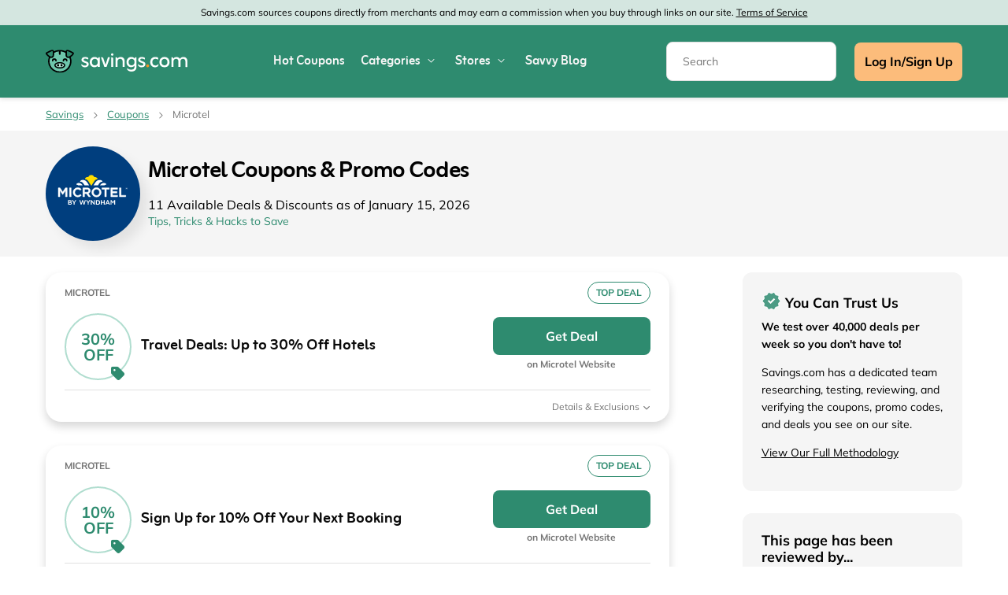

--- FILE ---
content_type: text/html; charset=UTF-8
request_url: https://www.savings.com/coupons/microtel
body_size: 17900
content:
<!DOCTYPE html>
<html lang="en-US">
<head>
<meta charset="UTF-8">
<title>Microtel coupons - 30% off in January 2026</title>
<meta name="Description" content="Find the latest verified Microtel promo codes, coupons and discounts for January 2026. Save now on your Microtel online purchase.">
<link rel="canonical" href="https://www.savings.com/coupons/microtel">
<meta content="True" name="HandheldFriendly">
<meta name="viewport" content="width=device-width, initial-scale=1.0, user-scalable=yes">
<meta name="referrer" content="origin-when-cross-origin">
<link rel="preconnect" href="https://node2.sdccdn.com" crossorigin="anonymous">
<link rel="dns-prefetch" href="https://node2.sdccdn.com">
<link rel="preconnect" href="https://www.googletagmanager.com" crossorigin="anonymous">
<link rel="preconnect" href="https://www.google-analytics.com" crossorigin="anonymous">
<link rel="dns-prefetch" href="https://www.googletagmanager.com">
<link rel="dns-prefetch" href="https://www.google-analytics.com">
<link rel="dns-prefetch" href="https://stats.g.doubleclick.net">
<!-- Google Tag Manager -->
<script>(function(w,d,s,l,i){w[l]=w[l]||[];w[l].push({'gtm.start':new Date().getTime(),event:'gtm.js'});var f=d.getElementsByTagName(s)[0],j=d.createElement(s),dl=l!='dataLayer'?'&l='+l:'';j.async=true;j.src='https://www.googletagmanager.com/gtm.js?id='+i+dl;f.parentNode.insertBefore(j,f);})(window,document,'script','dataLayer','GTM-WMF4HVR');</script>
<!-- End Google Tag Manager -->
<script>
try {
const dataLayer = window.dataLayer || [];
const USER_INTERACTION_EVENTS = [
'scroll', 'click', 'keydown', 'mousemove', 'touchstart',
];
function onUserInteraction(callback) {
const enhancedCallback = () => {
callback();
USER_INTERACTION_EVENTS.forEach((uiEvent) => {
window.removeEventListener(uiEvent, enhancedCallback);
});
}
USER_INTERACTION_EVENTS.forEach((uiEvent) => {
window.addEventListener(uiEvent, enhancedCallback);
});
}
onUserInteraction(function () {
dataLayer.push({
'event': 'userInteractionEvent',
});
// also trigger a custom event for any other local processes that need to happen
var uiEvent = document.createEvent('Event');
uiEvent.initEvent('userInteractionEvent.sdc', true, true);
window.dispatchEvent(uiEvent);
});
dataLayer.push({
'pageType': 'seo-merchant'
});
} catch (e) {}
</script>
<meta name="google-site-verification" content="867RiPt_hF7jxJZ6Tcm-6KwWSi2lUlPjlMsOWR7Rjp4">
<meta name="google-site-verification" content="9knKIrRzHX6N8W63jt2Ogc6RFL0UGNQBbKudh0RUxes">
<meta property="og:site_name" content="Savings.com">
<meta property="og:title" content="Microtel coupons - 30% off in January 2026">
<meta property="og:type" content="website">
<meta property="og:image" content="https://cdn.sdccdn.com/images/savings/logo/4677821.jpeg">
<meta property="og:image:alt" content="Microtel Coupons &amp;amp; Promo Codes">
<meta property="og:url" content="https://www.savings.com/coupons/microtel">
<meta property="og:description" content="Savings.com is your source for all the best deals on Microtel">
<meta property="fb:page_id" content="34513493785">
<meta id="fb-app-id" property="fb:app_id" content="130255154655">
<link rel="icon" type="image/svg+xml" href="https://node2.sdccdn.com/images/theme/scout/icon.svg">
<link rel="shortcut icon" href="https://node2.sdccdn.com/images/theme/scout/favicon.ico?v=d0c5401b">
<link rel="apple-touch-icon" sizes="180x180" href="https://node2.sdccdn.com/images/theme/scout/apple-touch-icon.png">
<link rel="icon" type="image/png" sizes="32x32" href="https://node2.sdccdn.com/images/theme/scout/favicon-32x32.png">
<link rel="icon" type="image/png" sizes="16x16" href="https://node2.sdccdn.com/images/theme/scout/favicon-16x16.png">
 <link href="https://node2.sdccdn.com/dist/scout/shared.bundle.min.css?v=fcef24e" rel="stylesheet" rel="preload" as="style" onload="this.onload=null;this.rel='stylesheet';this.removeAttribute('as');">
<link href="https://node2.sdccdn.com/dist/scout/common.bundle.min.css?v=e53b92" rel="stylesheet" rel="preload" as="style" onload="this.onload=null;this.rel='stylesheet';this.removeAttribute('as');">
<link href="https://node2.sdccdn.com/dist/scout/merchant.bundle.min.css?v=e67fc8a5" rel="stylesheet" rel="preload" as="style" onload="this.onload=null;this.rel='stylesheet';this.removeAttribute('as');">
<script>
!function(t){"use strict";t.loadCSS||(t.loadCSS=function(){});var e=loadCSS.relpreload={};if(e.support=function(){var e;try{e=t.document.createElement("link").relList.supports("preload")}catch(t){e=!1}return function(){return e}}(),e.bindMediaToggle=function(t){var e=t.media||"all";function a(){t.addEventListener?t.removeEventListener("load",a):t.attachEvent&&t.detachEvent("onload",a),t.setAttribute("onload",null),t.media=e}t.addEventListener?t.addEventListener("load",a):t.attachEvent&&t.attachEvent("onload",a),setTimeout(function(){t.rel="stylesheet",t.media="only x"}),setTimeout(a,3e3)},e.poly=function(){if(!e.support())for(var a=t.document.getElementsByTagName("link"),n=0;n<a.length;n++){var o=a[n];"preload"!==o.rel||"style"!==o.getAttribute("as")||o.getAttribute("data-loadcss")||(o.setAttribute("data-loadcss",!0),e.bindMediaToggle(o))}},!e.support()){e.poly();var a=t.setInterval(e.poly,500);t.addEventListener?t.addEventListener("load",function(){e.poly(),t.clearInterval(a)}):t.attachEvent&&t.attachEvent("onload",function(){e.poly(),t.clearInterval(a)})}"undefined"!=typeof exports?exports.loadCSS=loadCSS:t.loadCSS=loadCSS}("undefined"!=typeof global?global:this);
</script>
<link rel="preload" href="https://node2.sdccdn.com/fonts/mulish/mulish-latin-400-normal.woff2" as="font" type="font/woff2" crossorigin="anonymous">
<link rel="preload" href="https://node2.sdccdn.com/fonts/mulish/mulish-latin-700-normal.woff2" as="font" type="font/woff2" crossorigin="anonymous">
<link rel="preload" href="https://node2.sdccdn.com/fonts/zain/zain-700.woff2" as="font" type="font/woff2" crossorigin="anonymous">
<script src="https://kit.fontawesome.com/a9359c1e4f.js" crossorigin="anonymous" async></script>
<!--[if lte IE 9]>
<script src="https://node2.sdccdn.com/js/lib/matchMedia.js?v=a6204a7a"></script>
<script src="https://node2.sdccdn.com/js/lib/matchMedia.addListener.js?v=d11d3551"></script>
<![endif]-->
<script>
var _PageInfo = {
resources: {
js: {},
css: {},
ref: {}
},
auth: {
id: "6Le4LRoUAAAAAI6qiqZizkwQST93_qaC9eYXPMWV",
oauth: {
google: "902053597161-nfnih52u5gko5gg0ei4agl5vhj060343.apps.googleusercontent.com",
googleOneTap: false,
facebook: "159253302502784",
apple: "com.savings.web.signin"},
anonVote: false},
breakpoints: {xs: "0", sm: "375px", md: "768px", lg: "1030px", xl: "1200px"},
loginEnabled: true,
loggedIn: false,
logError: true,
logPopupError: true,
sem: false,
charity: false,
debug: {
entity: {
props: [
{title: "Canonical", value: "https://www.savings.com/coupons/microtel"},
{title: "Meta Desc", value: "Find the latest verified Microtel promo codes, coupons and discounts for January 2026. Save now on your Microtel online purchase."}
]
}
},
domain: "savings.com",
cdn: {
root: "https://cdn.sdccdn.com",
nodes: ["https://node2.sdccdn.com"],
},
locale: {
zipcode: "",
network: 1 ,
lang: "en_US"
},
theme: "scout",
twitter: "savings",
msg: {
ariaNewWindow: "Opens in a new window",
coupon: "coupon",
copy: "Copy",
copied: "Copied",
copyGo: "Copy &amp; Go",
copyCode: "Copy Code",
copyCodeClipboard: "Copy code to clipboard",
copyDeal: "Copy &amp; Get Deal",
getDeal: "Get Deal",
moduleCodeReveal: "Go to store"
},
mvt: {
deviceType: "",
recipeName: "",
recipeId: "",
recipeValue: "",
inPageUrl: ""
},
rewardCashbackFlowEnabled: true,
rewardCashbackFlow: false,
survey: {
pageCount: 0 ,
percentage: 0 ,
urlRegEx: "*" },
entity: {
id: "250645",
name: "Microtel",
type: "merchant",
url: "/coupons/microtel",
resource: "microtel"
},
gpc_enabled: true,navigationVersion: 'v2'
};
</script>
</head>
<body class="merchant v3 locale-us">
<!-- Google Tag Manager (noscript) -->
<noscript><iframe src="https://www.googletagmanager.com/ns.html?id=GTM-WMF4HVR" height="0" width="0" style="display:none;visibility:hidden"></iframe></noscript>
<!-- End Google Tag Manager (noscript) -->
<div id="layout">
<a id="skip-link" href="#wrapper-top" class="btn btn-sm block">Skip to main content</a>
  
<div id="header-disclosure">
<div class="container">
<div class="row">
<div class="col">
<p class="disclosure-text">
Savings.com sources coupons directly from merchants and may earn a commission when you buy through links on our site. <a href="/info/terms/" target="_blank">Terms of Service</a>
</p>
</div>
</div>
</div>
</div>
<header id="header" >
<div id="header-masthead" class="header-masthead-v2 ">
<div class="container">
<div class="row">
<div class="col d-flex j-between">
<div id="header-logo" class="header-logo-wrapper">
<a class="header-logo"  href="https://www.savings.com" title="Savings.com">
<span class="header-logo-img">

        
        
        
    
        
    <img alt="Savings.com" width="300" height="49" src="https://node2.sdccdn.com/images/theme/scout/logos/savings.svg?width=220&amp;v=323aa3bf" loading="lazy"/></span>
</a>
</div>
<div id="header-wrapper" class="clearfix">
<script type="application/ld+json">
{
"@context": "http://schema.org",
"@type": "SiteNavigationElement",
"name": ["Hot Coupons", "Categories", "Stores", "Coupon Blog"],
"url": ["https://www.savings.com/coupons", "https://www.savings.com/coupons/categories", "https://www.savings.com/coupons/stores", "https://www.savings.com/savvy"]
}
</script>
<nav id="header-nav" class="nav-v2">
<ul class="nav-list visible-lg-table center-block header-nav-container">
 <li class="tab">
<a class="primary-nav  coupons" href="/coupons" title="Hot Coupons" >
<span class="tab-txt">Hot Coupons</span>
</a>
 </li>
 <li class="tab pos-rel hasDropdown hideDropdown" data-query="/sdc/nav_dropdown.html?tab=categories">
<a class="primary-nav " href="/coupons/categories" title="Categories" >
<span class="tab-txt">Categories</span>
<span class="arrow-down-icon">
<svg width="20" height="20" viewBox="0 0 20 20" fill="none" xmlns="http://www.w3.org/2000/svg">
<path d="M10.1953 13.3032C10.3632 13.4711 10.6347 13.4711 10.8007 13.3032L14.3726 9.73134C14.5405 9.56346 14.5405 9.292 14.3726 9.12591C14.2047 8.95982 13.9333 8.95803 13.7672 9.12591L10.4989 12.3942L7.23067 9.12591C7.06279 8.95803 6.79133 8.95803 6.62524 9.12591C6.45915 9.29379 6.45736 9.56525 6.62524 9.73134L10.1971 13.3032H10.1953Z" fill="#F7F7F8"/>
</svg>
</span>
</a>
 <div class="tab-dropdown dropdown-categories clearfix txt-left has-sub-categories">
<div class="tab-dropdown-content flexbox">
<div class="tab-list  tab-list--category">
<div class="tab-header-wrapper">
<a class="menu-return link-black" href="#">
<svg width="20" height="20" xmlns="http://www.w3.org/2000/svg" fill="none" viewBox="0 0 24 24">
<path fill="#010101" d="M9.18 13.27a.6.6 0 0 0 0 .86l5.09 5.09a.61.61 0 0 0 .86-.86l-4.66-4.66 4.66-4.66a.61.61 0 0 0-.86-.86l-5.1 5.09Z"/>
</svg>
<strong class="tab-list-header secondary-font m-r-1 iblock">Categories</strong>
</a>
</div>
<ul class="pill-list pill-list--category" data-ga-context="top_nav">
<li>
<a class="see-more-link" href="/coupons/categories">
All Categories
<svg width="20" height="20" xmlns="http://www.w3.org/2000/svg" fill="none" viewBox="0 0 24 24">
<path fill="#010101" d="M15.13 13.27a.6.6 0 0 1 0 .86l-5.09 5.09a.61.61 0 0 1-.86-.86l4.66-4.66-4.66-4.66a.61.61 0 0 1 .86-.86l5.1 5.09Z"/>
</svg>
</a>
</li>
<li>
<a class="category-link toggle-sub-category active" data-name="dropdown-0" data-ga-context="category_home-and-garden" href="/coupons/home-and-garden" aria-label="Home & Garden Category">Home & Garden
</a>
</li>
<li>
<a class="category-link toggle-sub-category " data-name="dropdown-1" data-ga-context="category_apparel-and-accessories" href="/coupons/apparel-and-accessories" aria-label="Apparel & Accessories Category">Apparel & Accessories
</a>
</li>
<li>
<a class="category-link toggle-sub-category " data-name="dropdown-2" data-ga-context="category_food-and-beverage" href="/coupons/food-and-beverage" aria-label="Food & Beverage Category">Food & Beverage
</a>
</li>
<li>
<a class="category-link toggle-sub-category " data-name="dropdown-3" data-ga-context="category_travel" href="/coupons/travel" aria-label="Travel Category">Travel
</a>
</li>
<li>
<a class="category-link toggle-sub-category " data-name="dropdown-4" data-ga-context="category_health-and-medicine" href="/coupons/health-and-medicine" aria-label="Health & Medicine Category">Health & Medicine
</a>
</li>
<li>
<a class="category-link toggle-sub-category " data-name="dropdown-5" data-ga-context="category_beauty-and-personal-care" href="/coupons/beauty-and-personal-care" aria-label="Beauty Category">Beauty
</a>
</li>
<li>
<a class="category-link toggle-sub-category " data-name="dropdown-6" data-ga-context="category_computers-and-software" href="/coupons/computers-and-software" aria-label="Computers & Software Category">Computers & Software
</a>
</li>
<li>
<a class="category-link toggle-sub-category " data-name="dropdown-7" data-ga-context="category_wireless-broadband-and-cable" href="/coupons/wireless-broadband-and-cable" aria-label="Wireless, Broadband & Cable Category">Wireless, Broadband & Cable
</a>
</li>
<li>
<a class="category-link toggle-sub-category " data-name="dropdown-8" data-ga-context="category_electronics" href="/coupons/electronics" aria-label="Electronics Category">Electronics
</a>
</li>
</ul>
</div>
<div class="tab-list tab-list-sub-category-wrapper">
<div class="tab-list tab-list--subcategory dropdown-0  active ">
<ul class="pill-list pill-list--subcategory "  data-ga-context="top_nav">
<li>
<a href="/coupons/home-and-garden" class="see-more-link">
Shop All Home & Garden
<svg width="20" height="20" xmlns="http://www.w3.org/2000/svg" fill="none" viewBox="0 0 24 24">
<path fill="#010101" d="M15.13 13.27a.6.6 0 0 1 0 .86l-5.09 5.09a.61.61 0 0 1-.86-.86l4.66-4.66-4.66-4.66a.61.61 0 0 1 .86-.86l5.1 5.09Z"/>
</svg>
</a>
</li>
<li>
<a class="category-link" href="/coupons/home-and-garden/appliances">Appliances</a>
</li>
<li>
<a class="category-link" href="/coupons/home-and-garden/arts-and-crafts">Arts & Crafts</a>
</li>
<li>
<a class="category-link" href="/coupons/home-and-garden/bed-and-bath">Bed & Bath</a>
</li>
<li>
<a class="category-link" href="/coupons/home-and-garden/cleaning-and-storage">Cleaning & Storage</a>
</li>
<li>
<a class="category-link" href="/coupons/home-and-garden/collectibles">Collectibles</a>
</li>
<li>
<a class="category-link" href="/coupons/home-and-garden/decor">Decor</a>
</li>
<li>
<a class="category-link" href="/coupons/home-and-garden/furniture">Furniture</a>
</li>
<li>
<a class="category-link" href="/coupons/home-and-garden/home-improvement">Home Improvement</a>
</li>
<li>
<a class="category-link" href="/coupons/home-and-garden/home-services">Home Services</a>
</li>
<li>
<a class="category-link" href="/coupons/home-and-garden/kitchen-and-dining">Kitchen & Dining</a>
</li>
<li>
<a class="category-link" href="/coupons/home-and-garden/patio-and-outdoor">Patio & Outdoor</a>
</li>
<li>
<a class="category-link" href="/coupons/home-and-garden/pets">Pets</a>
</li>
<li>
<a class="category-link" href="/coupons/home-and-garden/plants-and-gardening">Plants & Gardening</a>
</li>
</ul>
</div>
<div class="tab-list tab-list--subcategory dropdown-1">
<ul class="pill-list pill-list--subcategory "  data-ga-context="top_nav">
<li>
<a href="/coupons/apparel-and-accessories" class="see-more-link">
Shop All Apparel & Accessories
<svg width="20" height="20" xmlns="http://www.w3.org/2000/svg" fill="none" viewBox="0 0 24 24">
<path fill="#010101" d="M15.13 13.27a.6.6 0 0 1 0 .86l-5.09 5.09a.61.61 0 0 1-.86-.86l4.66-4.66-4.66-4.66a.61.61 0 0 1 .86-.86l5.1 5.09Z"/>
</svg>
</a>
</li>
<li>
<a class="category-link" href="/coupons/apparel-and-accessories/accessories">Accessories</a>
</li>
<li>
<a class="category-link" href="/coupons/apparel-and-accessories/kids-apparel">Kids' Apparel</a>
</li>
<li>
<a class="category-link" href="/coupons/apparel-and-accessories/mens-apparel">Men's Apparel</a>
</li>
<li>
<a class="category-link" href="/coupons/apparel-and-accessories/pants-and-shorts">Pants & Shorts</a>
</li>
<li>
<a class="category-link" href="/coupons/apparel-and-accessories/shirts-and-sweaters">Shirts & Sweaters</a>
</li>
<li>
<a class="category-link" href="/coupons/apparel-and-accessories/shoes">Shoes</a>
</li>
<li>
<a class="category-link" href="/coupons/apparel-and-accessories/swimwear">Swimwear</a>
</li>
<li>
<a class="category-link" href="/coupons/apparel-and-accessories/womens-apparel">Women's Apparel</a>
</li>
</ul>
</div>
<div class="tab-list tab-list--subcategory dropdown-2">
<ul class="pill-list pill-list--subcategory "  data-ga-context="top_nav">
<li>
<a href="/coupons/food-and-beverage" class="see-more-link">
Shop All Food & Beverage
<svg width="20" height="20" xmlns="http://www.w3.org/2000/svg" fill="none" viewBox="0 0 24 24">
<path fill="#010101" d="M15.13 13.27a.6.6 0 0 1 0 .86l-5.09 5.09a.61.61 0 0 1-.86-.86l4.66-4.66-4.66-4.66a.61.61 0 0 1 .86-.86l5.1 5.09Z"/>
</svg>
</a>
</li>
<li>
<a class="category-link" href="/coupons/food-and-beverage/beverages">Beverages</a>
</li>
<li>
<a class="category-link" href="/coupons/food-and-beverage/e-cigs-and-tobacco">E-Cigs & Tobacco</a>
</li>
<li>
<a class="category-link" href="/coupons/food-and-beverage/specialty-foods">Specialty Foods</a>
</li>
</ul>
</div>
<div class="tab-list tab-list--subcategory dropdown-3">
<ul class="pill-list pill-list--subcategory "  data-ga-context="top_nav">
<li>
<a href="/coupons/travel" class="see-more-link">
Shop All Travel
<svg width="20" height="20" xmlns="http://www.w3.org/2000/svg" fill="none" viewBox="0 0 24 24">
<path fill="#010101" d="M15.13 13.27a.6.6 0 0 1 0 .86l-5.09 5.09a.61.61 0 0 1-.86-.86l4.66-4.66-4.66-4.66a.61.61 0 0 1 .86-.86l5.1 5.09Z"/>
</svg>
</a>
</li>
<li>
<a class="category-link" href="/coupons/travel/airlines">Airlines</a>
</li>
<li>
<a class="category-link" href="/coupons/travel/car-rental">Car Rental</a>
</li>
<li>
<a class="category-link" href="/coupons/travel/cruises">Cruises</a>
</li>
<li>
<a class="category-link" href="/coupons/travel/ground-transportation">Ground Transportation</a>
</li>
<li>
<a class="category-link" href="/coupons/travel/hotels">Hotels</a>
</li>
<li>
<a class="category-link" href="/coupons/travel/luggage">Luggage</a>
</li>
<li>
<a class="category-link" href="/coupons/travel/tours">Tours</a>
</li>
<li>
<a class="category-link" href="/coupons/travel/travel-accessories">Travel Accessories</a>
</li>
<li>
<a class="category-link" href="/coupons/travel/vacation-packages">Vacation Packages</a>
</li>
</ul>
</div>
<div class="tab-list tab-list--subcategory dropdown-4">
<ul class="pill-list pill-list--subcategory "  data-ga-context="top_nav">
<li>
<a href="/coupons/health-and-medicine" class="see-more-link">
Shop All Health & Medicine
<svg width="20" height="20" xmlns="http://www.w3.org/2000/svg" fill="none" viewBox="0 0 24 24">
<path fill="#010101" d="M15.13 13.27a.6.6 0 0 1 0 .86l-5.09 5.09a.61.61 0 0 1-.86-.86l4.66-4.66-4.66-4.66a.61.61 0 0 1 .86-.86l5.1 5.09Z"/>
</svg>
</a>
</li>
<li>
<a class="category-link" href="/coupons/health-and-medicine/alternative-medicine">Alternative Medicine</a>
</li>
<li>
<a class="category-link" href="/coupons/health-and-medicine/contact-lenses-and-eye-care">Contact Lenses & Eye Care</a>
</li>
<li>
<a class="category-link" href="/coupons/health-and-medicine/dental">Dental</a>
</li>
<li>
<a class="category-link" href="/coupons/health-and-medicine/diet-and-nutrition">Diet & Nutrition</a>
</li>
<li>
<a class="category-link" href="/coupons/health-and-medicine/vitamins-and-supplements">Vitamins & Supplements</a>
</li>
</ul>
</div>
<div class="tab-list tab-list--subcategory dropdown-5">
<ul class="pill-list pill-list--subcategory "  data-ga-context="top_nav">
<li>
<a href="/coupons/beauty-and-personal-care" class="see-more-link">
Shop All Beauty
<svg width="20" height="20" xmlns="http://www.w3.org/2000/svg" fill="none" viewBox="0 0 24 24">
<path fill="#010101" d="M15.13 13.27a.6.6 0 0 1 0 .86l-5.09 5.09a.61.61 0 0 1-.86-.86l4.66-4.66-4.66-4.66a.61.61 0 0 1 .86-.86l5.1 5.09Z"/>
</svg>
</a>
</li>
<li>
<a class="category-link" href="/coupons/beauty-and-personal-care/adult">Adult</a>
</li>
<li>
<a class="category-link" href="/coupons/beauty-and-personal-care/bath-and-body">Bath & Body</a>
</li>
<li>
<a class="category-link" href="/coupons/beauty-and-personal-care/cosmetics">Cosmetics</a>
</li>
<li>
<a class="category-link" href="/coupons/beauty-and-personal-care/hair-care-products">Hair Care</a>
</li>
<li>
<a class="category-link" href="/coupons/beauty-and-personal-care/personal-care">Personal Care</a>
</li>
<li>
<a class="category-link" href="/coupons/beauty-and-personal-care/personal-care-services">Personal Care Services</a>
</li>
<li>
<a class="category-link" href="/coupons/beauty-and-personal-care/skin-care-products">Skin Care</a>
</li>
</ul>
</div>
<div class="tab-list tab-list--subcategory dropdown-6">
<ul class="pill-list pill-list--subcategory "  data-ga-context="top_nav">
<li>
<a href="/coupons/computers-and-software" class="see-more-link">
Shop All Computers & Software
<svg width="20" height="20" xmlns="http://www.w3.org/2000/svg" fill="none" viewBox="0 0 24 24">
<path fill="#010101" d="M15.13 13.27a.6.6 0 0 1 0 .86l-5.09 5.09a.61.61 0 0 1-.86-.86l4.66-4.66-4.66-4.66a.61.61 0 0 1 .86-.86l5.1 5.09Z"/>
</svg>
</a>
</li>
<li>
<a class="category-link" href="/coupons/computers-and-software/desktop-computers">Desktop Computers</a>
</li>
<li>
<a class="category-link" href="/coupons/computers-and-software/laptop-computers">Laptops</a>
</li>
<li>
<a class="category-link" href="/coupons/computers-and-software/monitors">Monitors</a>
</li>
<li>
<a class="category-link" href="/coupons/computers-and-software/netbooks">Netbooks</a>
</li>
<li>
<a class="category-link" href="/coupons/computers-and-software/networking-equipment">Networking Equipment</a>
</li>
<li>
<a class="category-link" href="/coupons/computers-and-software/printers">Printers</a>
</li>
<li>
<a class="category-link" href="/coupons/computers-and-software/servers">Servers</a>
</li>
<li>
<a class="category-link" href="/coupons/computers-and-software/software">Software</a>
</li>
<li>
<a class="category-link" href="/coupons/computers-and-software/tablets">Tablets</a>
</li>
</ul>
</div>
<div class="tab-list tab-list--subcategory dropdown-7">
<ul class="pill-list pill-list--subcategory "  data-ga-context="top_nav">
<li>
<a href="/coupons/wireless-broadband-and-cable" class="see-more-link">
Shop All Wireless, Broadband & Cable
<svg width="20" height="20" xmlns="http://www.w3.org/2000/svg" fill="none" viewBox="0 0 24 24">
<path fill="#010101" d="M15.13 13.27a.6.6 0 0 1 0 .86l-5.09 5.09a.61.61 0 0 1-.86-.86l4.66-4.66-4.66-4.66a.61.61 0 0 1 .86-.86l5.1 5.09Z"/>
</svg>
</a>
</li>
<li>
<a class="category-link" href="/coupons/wireless-broadband-and-cable/cable-and-satellite-tv-operators">Cable & Satellite TV Operators</a>
</li>
<li>
<a class="category-link" href="/coupons/wireless-broadband-and-cable/internet-service-providers">Internet Service Providers</a>
</li>
<li>
<a class="category-link" href="/coupons/wireless-broadband-and-cable/web-sites-hosting">Web Sites/Hosting</a>
</li>
<li>
<a class="category-link" href="/coupons/wireless-broadband-and-cable/wireless-services">Wireless Services</a>
</li>
</ul>
</div>
<div class="tab-list tab-list--subcategory dropdown-8">
<ul class="pill-list pill-list--subcategory "  data-ga-context="top_nav">
<li>
<a href="/coupons/electronics" class="see-more-link">
Shop All Electronics
<svg width="20" height="20" xmlns="http://www.w3.org/2000/svg" fill="none" viewBox="0 0 24 24">
<path fill="#010101" d="M15.13 13.27a.6.6 0 0 1 0 .86l-5.09 5.09a.61.61 0 0 1-.86-.86l4.66-4.66-4.66-4.66a.61.61 0 0 1 .86-.86l5.1 5.09Z"/>
</svg>
</a>
</li>
<li>
<a class="category-link" href="/coupons/electronics/car-electronics">Car Electronics</a>
</li>
<li>
<a class="category-link" href="/coupons/electronics/ebook-readers-and-tablets">eBook Readers & Tablets</a>
</li>
<li>
<a class="category-link" href="/coupons/electronics/office-electronics">Office Electronics</a>
</li>
<li>
<a class="category-link" href="/coupons/electronics/phones-and-accessories">Phones & Accessories</a>
</li>
<li>
<a class="category-link" href="/coupons/electronics/security-and-surveillance">Security & Surveillance</a>
</li>
<li>
<a class="category-link" href="/coupons/electronics/smart-home">Smart Home</a>
</li>
<li>
<a class="category-link" href="/coupons/electronics/televisions-and-video">TVs & Video</a>
</li>
<li>
<a class="category-link" href="/coupons/electronics/video-games">Video Games</a>
</li>
<li>
<a class="category-link" href="/coupons/electronics/wearable-tech">Wearable Tech</a>
</li>
</ul>
</div>
</div>
</div>
</div>
</li>
 <li class="tab pos-rel hasDropdown hideDropdown" data-query="/sdc/nav_dropdown.html?tab=merchants">
<a class="primary-nav " href="/coupons/stores" title="Stores" >
<span class="tab-txt">Stores</span>
<span class="arrow-down-icon">
<svg width="20" height="20" viewBox="0 0 20 20" fill="none" xmlns="http://www.w3.org/2000/svg">
<path d="M10.1953 13.3032C10.3632 13.4711 10.6347 13.4711 10.8007 13.3032L14.3726 9.73134C14.5405 9.56346 14.5405 9.292 14.3726 9.12591C14.2047 8.95982 13.9333 8.95803 13.7672 9.12591L10.4989 12.3942L7.23067 9.12591C7.06279 8.95803 6.79133 8.95803 6.62524 9.12591C6.45915 9.29379 6.45736 9.56525 6.62524 9.73134L10.1971 13.3032H10.1953Z" fill="#F7F7F8"/>
</svg>
</span>
</a>
 <div class="tab-dropdown dropdown-merchants clearfix txt-left has-sub-categories">
<div class="tab-dropdown-content flexbox">
<div class="tab-list ">
<div class="tab-header-wrapper">
<a class="menu-return link-black" href="#">
<svg width="20" height="20" xmlns="http://www.w3.org/2000/svg" fill="none" viewBox="0 0 24 24">
<path fill="#010101" d="M9.18 13.27a.6.6 0 0 0 0 .86l5.09 5.09a.61.61 0 0 0 .86-.86l-4.66-4.66 4.66-4.66a.61.61 0 0 0-.86-.86l-5.1 5.09Z"/>
</svg>
<strong class="tab-list-header secondary-font m-r-1 iblock">Stores</strong>
</a>
</div>
<ul class="pill-list pill-list--merchant" data-ga-context="top_nav">
<li>
<a class="see-more-link" href="/coupons/stores">
All Stores
<svg width="20" height="20" xmlns="http://www.w3.org/2000/svg" fill="none" viewBox="0 0 24 24">
<path fill="#010101" d="M15.13 13.27a.6.6 0 0 1 0 .86l-5.09 5.09a.61.61 0 0 1-.86-.86l4.66-4.66-4.66-4.66a.61.61 0 0 1 .86-.86l5.1 5.09Z"/>
</svg>
</a>
</li>
<li>
<a class="category-link" data-ga-context="merchant_macys.com" href="/coupons/macys.com" title="Macys Coupons" aria-label="Macy's Store">Macy's</a>
</li>
<li>
<a class="category-link" data-ga-context="merchant_shein.com" href="/coupons/shein.com" title="Shein Coupons" aria-label="SHEIN Store">SHEIN</a>
</li>
<li>
<a class="category-link" data-ga-context="merchant_homedepot.com" href="/coupons/homedepot.com" title="Home Depot Coupons" aria-label="Home Depot Store">Home Depot</a>
</li>
<li>
<a class="category-link" data-ga-context="merchant_verizon.com" href="/coupons/verizon.com" title="Verizon Wireless Deals" aria-label="Verizon Store">Verizon</a>
</li>
<li>
<a class="category-link" data-ga-context="merchant_officedepot.com" href="/coupons/officedepot.com" title="Office Depot Coupon" aria-label="Office Depot Store">Office Depot</a>
</li>
<li>
<a class="category-link" data-ga-context="merchant_zales.com" href="/coupons/zales.com" title="Zales Promo Code" aria-label="Zales Store">Zales</a>
</li>
<li>
<a class="category-link" data-ga-context="merchant_att.com" href="/coupons/att.com" title="AT&T Promo Codes" aria-label="AT&T Store">AT&T</a>
</li>
<li>
<a class="category-link" data-ga-context="merchant_vistaprint.com" href="/coupons/vistaprint.com" title="Vistaprint Promo Code" aria-label="Vistaprint Store">Vistaprint</a>
</li>
<li>
<a class="category-link" data-ga-context="merchant_cheapoair.com" href="/coupons/cheapoair.com" title="CheapOair Promo Codes" aria-label="CheapOair Store">CheapOair</a>
</li>
<li>
<a class="category-link" data-ga-context="merchant_4wheelparts.com" href="/coupons/4wheelparts.com" title="4WheelParts Promo Code" aria-label="4WheelParts Store">4WheelParts</a>
</li>
<li>
<a class="category-link" data-ga-context="merchant_greatwolf.com" href="/coupons/greatwolf.com" title="Great Wolf Lodge Coupons" aria-label="Great Wolf Lodge Store">Great Wolf Lodge</a>
</li>
<li>
<a class="category-link" data-ga-context="merchant_oldnavy.com" href="/coupons/oldnavy.com" title="Old Navy Coupons" aria-label="Old Navy Store">Old Navy</a>
</li>
<li>
<a class="category-link" data-ga-context="merchant_lowes.com" href="/coupons/lowes.com" title="Lowes Coupons" aria-label="Lowe's Store">Lowe's</a>
</li>
<li>
<a class="category-link" data-ga-context="merchant_kohls.com" href="/coupons/kohls.com" title="Kohl's Coupons" aria-label="Kohl's Store">Kohl's</a>
</li>
<li>
<a class="category-link" data-ga-context="merchant_gap.com" href="/coupons/gap.com" title="Gap Coupons" aria-label="GAP Store">GAP</a>
</li>
<li>
<a class="category-link" data-ga-context="merchant_walmart.com" href="/coupons/walmart.com" title="Walmart Promo Codes" aria-label="Walmart Store">Walmart</a>
</li>
<li>
<a class="category-link" data-ga-context="merchant_jcpenney.com" href="/coupons/jcpenney.com" title="JCPenney Coupons" aria-label="JCPenney Store">JCPenney</a>
</li>
<li>
<a class="category-link" data-ga-context="merchant_bananarepublic.com" href="/coupons/bananarepublic.com" title="Banana Republic Coupons" aria-label="Banana Republic Store">Banana Republic</a>
</li>
<li>
<a class="category-link" data-ga-context="merchant_fanatics.com" href="/coupons/fanatics.com" title="Fanatics Coupons" aria-label="Fanatics Store">Fanatics</a>
</li>
<li>
<a class="category-link" data-ga-context="merchant_hp.com" href="/coupons/hp.com" title="HP Coupon Codes" aria-label="HP Store">HP</a>
</li>
<li>
<a class="category-link" data-ga-context="merchant_target.com" href="/coupons/target.com" title="Target Promo Codes" aria-label="Target Store">Target</a>
</li>
<li>
<a class="category-link" data-ga-context="merchant_chewy.com" href="/coupons/chewy.com" title="Chewy.com Promo Codes" aria-label="Chewy Store">Chewy</a>
</li>
<li>
<a class="category-link" data-ga-context="merchant_sportsmansguide.com" href="/coupons/sportsmansguide.com" title="Sportsmans Guide Coupons" aria-label="Sportsman's Guide Store">Sportsman's Guide</a>
</li>
<li>
<a class="category-link" data-ga-context="merchant_childrensplace.com" href="/coupons/childrensplace.com" title="Children's Place Coupons" aria-label="The Children's Place Store">The Children's Place</a>
</li>
<li>
<a class="category-link" data-ga-context="merchant_belk.com" href="/coupons/belk.com" title="Belk Coupon" aria-label="Belk Store">Belk</a>
</li>
<li>
<a class="category-link" data-ga-context="merchant_1800flowers.com" href="/coupons/1800flowers.com" title="1800 Flowers Promo Code" aria-label="1-800 Flowers Store">1-800 Flowers</a>
</li>
<li>
<a class="category-link" data-ga-context="merchant_harryanddavid.com" href="/coupons/harryanddavid.com" title="Harry And David Promo Code" aria-label="Harry & David Store">Harry & David</a>
</li>
<li>
<a class="category-link" data-ga-context="merchant_legalzoom.com" href="/coupons/legalzoom.com" title="Legal Zoom" aria-label="LegalZoom Store">LegalZoom</a>
</li>
<li>
<a class="category-link" data-ga-context="merchant_tempurpedic.com" href="/coupons/tempurpedic.com" title="Tempurpedic Coupon" aria-label="Tempur-Pedic Store">Tempur-Pedic</a>
</li>
<li>
<a class="category-link" data-ga-context="merchant_ashleystewart.com" href="/coupons/ashleystewart.com" title="Ashley Stewart Coupons" aria-label="Ashley Stewart Store">Ashley Stewart</a>
</li>
</ul>
</div>
</div>
</div>
</li>
 <li class="tab">
<a class="primary-nav " target="_blank" href="/savvy" title="Coupon Blog" >
<span class="tab-txt">Savvy Blog</span>
</a>
 </li>
</ul>
</nav> <ul class="nav-list inline-list visible-md-block desktop-search-button">
<li class="tab action search" data-action="search"><a href="#"><span class="tab-txt"><i class="icon fas fa-search size-12 " aria-hidden="true"></i> Search</span></a></li>
</ul>
<div id="global-search" class="global-search search-v2" data-placeholder-alt="Search">
<div class="container clearfix">
<div class="wrapper btn-input btn-inside">
<form action="/coupons/search/coupons_results.html" class="type-internal" data-autocomplete="true" method="get">
<button class="btn search-return" type="button" aria-label="Return">
<svg width="32" height="32" xmlns="http://www.w3.org/2000/svg" fill="none" viewBox="0 0 32 32">
<path fill="#010101" d="M3.55 15.15a1.2 1.2 0 0 0 0 1.7l8.4 8.4a1.2 1.2 0 0 0 1.7-1.7L7.28 17.2H27.6a1.2 1.2 0 1 0 0-2.4H7.3l6.35-6.35a1.2 1.2 0 0 0-1.7-1.7l-8.4 8.4Z"/>
</svg>
</button>
<input type="search" class="input-field search-input" name="searchString" id="search-input" value="" autocomplete="off" placeholder="Search" aria-label="Search"/>
<div class="search-icon-wrapper">
<svg class="search-close" xmlns="http://www.w3.org/2000/svg" fill="none" viewBox="0 0 32 32">
<path fill="#010101" d="M6.77 8.45a1.2 1.2 0 0 1 1.7-1.7l7.55 7.56 7.55-7.55a1.2 1.2 0 0 1 1.7 1.7l-7.56 7.54 7.55 7.55a1.2 1.2 0 0 1-1.7 1.7l-7.54-7.55-7.55 7.55a1.2 1.2 0 0 1-1.7-1.7L14.32 16 6.77 8.45Z"/>
</svg>
<svg class="search-icon" xmlns="http://www.w3.org/2000/svg" fill="none" viewBox="0 0 32 32">
<path fill="#010101" d="M21.6 13.6a8 8 0 1 0-16 0 8 8 0 0 0 16 0Zm-1.55 8.15a10.4 10.4 0 1 1 1.7-1.7l6.7 6.7a1.2 1.2 0 0 1-1.7 1.7l-6.7-6.7Z"/>
</svg>
</div>
</form>
</div>
</div>
</div>
</div> <script type="application/ld+json">
{
"@context": "http://schema.org",
"@type": "SiteNavigationElement",
"name": ["Log In/Sign Up"],
"url": ["https://www.savings.com/account/memberlogin.html"]
}
</script>
<div id="header-account">
<ul class="nav-list inline-list visible-lg-block">
<li class="tab action signup" data-action="signup">
<a class="action-button--account" href="/account/memberlogin.html">
<span class="tab-txt">Log In/Sign Up</span>
</a>
</li>
</ul>
</div>
<div class="toggle-group">
<a id="toggle-search" class="toggle" href="#" title="Menu" aria-expanded="false" aria-label="Toggle search">
<i class="icon far fa-search size-25 " aria-hidden="true"></i></a>
<a id="toggle-menu" class="toggle" href="#" title="Menu" aria-expanded="false" aria-label="Toggle navigation">
<svg class="toggle-menu-icon icon-bars" xmlns="http://www.w3.org/2000/svg" viewBox="0 0 32 32">
<path d="M4.8 7.6c0-.67.54-1.2 1.2-1.2h20a1.2 1.2 0 1 1 0 2.4H6a1.2 1.2 0 0 1-1.2-1.2Zm0 8.4c0-.67.54-1.2 1.2-1.2h20a1.2 1.2 0 1 1 0 2.4H6A1.2 1.2 0 0 1 4.8 16Zm22.4 8.4c0 .66-.53 1.2-1.2 1.2H6a1.2 1.2 0 1 1 0-2.4h20c.67 0 1.2.53 1.2 1.2Z"/>
</svg>
<svg class="toggle-menu-icon icon-xmark" style="display: none" xmlns="http://www.w3.org/2000/svg" viewBox="0 0 32 32">
<path d="M6.77 8.45a1.2 1.2 0 0 1 1.7-1.7l7.55 7.56 7.55-7.55a1.2 1.2 0 0 1 1.7 1.7l-7.56 7.54 7.55 7.55a1.2 1.2 0 0 1-1.7 1.7l-7.54-7.55-7.55 7.55a1.2 1.2 0 0 1-1.7-1.7L14.32 16 6.77 8.45Z"/>
</svg>
</a>
</div>
</div>
</div> </div> </div> <div id="content-overlay" class="hideOverlay"></div>
</header> 
<div id="wrapper-top" class="clearfix">

<div class="wrapper-breadcrumb w-100">
<div class="grid-container">
<script type="application/ld+json">
{
"@context": "http://schema.org",
"@type":"BreadcrumbList",
"@id":"https://www.savings.com/coupons/microtel#BreadcrumbList",
"itemListElement":[
{
"@type":"ListItem",
"@id":"https://www.savings.com/coupons/microtel#Page1",
"position":1,
"item":{
"@type":"Thing",
"@id":"https://www.savings.com/coupons/microtel#Item1",
"name":"Savings",
"url":"https://www.savings.com"
}
}, {
"@type":"ListItem",
"@id":"https://www.savings.com/coupons/microtel#Page2",
"position":2,
"item":{
"@type":"Thing",
"@id":"https://www.savings.com/coupons/microtel#Item2",
"name":"Coupons",
"url":"https://www.savings.com/coupons"
}
}, {
"@type":"ListItem",
"@id":"https://www.savings.com/coupons/microtel#Page3",
"position":3,
"item":{
"@type":"Thing",
"@id":"https://www.savings.com/coupons/microtel#Item3",
"name":"Microtel",
"url":"https://www.savings.com/coupons/microtel"
}
}]
}
</script>
<ul class="breadcrumb ">
<li>
<a href="https://www.savings.com">Savings</a>
</li>
<li><i class="icon far fa-chevron-right sep " aria-hidden="true"></i></li>
<li>
<a href="https://www.savings.com/coupons">Coupons</a>
</li>
<li><i class="icon far fa-chevron-right sep " aria-hidden="true"></i></li>
<li>
<span>Microtel</span>
</li>
</ul>
</div>
</div>
<div class="bg-grey-1 m-tb-1 p-tb-1 p-tb-2-md">
<div class="grid-container">
<div class="entity-header-wrapper">
<div class="entity-logo">
   <a href="/m/offer?offerid=14726291" rel="nofollow noopener" target='_blank' class="logo featured ga-ref" title="Microtel Coupons" >
<span class="background-logo shadow--large " style="background-color: #003e7e;">

        
        
    
        
    
    <img alt="Microtel Coupons" width="120" height="1" src="https://node2.sdccdn.com/images/savings/logo/5000118.svg?width=120&amp;height=1" loading="lazy"/></span>
</a>
</div>
<div class="entity-header">
<h1 class="page-title">Microtel Coupons &amp; Promo Codes</h1>
<div class="page-subtitle-wrapper">
<div class="page-subtitle-content">
<h2 class="page-subtitle">
11 Available Deals & Discounts as of January 15, 2026
</h2>
<a class="anchor-link" href="#savings-center-tips-anchor" data-element-id="savings-center-tips-anchor">Tips, Tricks & Hacks to Save</a>

</div>
</div>
</div>
</div>
</div>
</div>

</div>
<div id="main" class="" role="main">
<div class="layout-left grid-container-lg pos-rel">

 <script type="application/ld+json">
{
"@context": "https://schema.org",
"@type": "Organization",
"name": "Savings.com",
"logo": "https://cdn.sdccdn.com/images/theme/scout/logos/savingsdotcom.svg",
"url": "https://www.savings.com",
"sameAs": [
"https://www.facebook.com/Savings",
"https://x.com/savings",
"https://www.linkedin.com/company/savings-com",
"https://www.youtube.com/user/SavingsDotCom",
"https://www.instagram.com/savings_com",
"https://www.tiktok.com/@savingsdotcom",
"https://www.pinterest.com/savingsdotcom",
"https://en.wikipedia.org/wiki/Savings.com"
],
"address": {
"@type": "PostalAddress",
"addressCountry": {
"@type": "Country",
"name": "US"
},
"addressLocality": "Los Angeles",
"addressRegion": "CA",
"postalCode": "90094",
"streetAddress": "12130 Millennium Dr, Ste 600"
}
}
</script>
<script type="application/ld+json">
{
"@context": "https://schema.org",
"@type": "OnlineStore",
"name": "Microtel",
"url": "https://www.savings.com/coupons/microtel",
"logo": "https://cdn.sdccdn.com/images/savings/logo/4677821.jpeg?width=125&amp;height=125",
"description": "Microtel Inns &amp;amp; Suites was launched in 1989 to provide high-quality accommodations to travelers at reasonable prices. The company was designed to offer streamlined rooms that maximize comfort and functionality. Over the years, Microtel has grown to operate over 300 locations across North America. Now a part of the Wyndham Hotel Group, the company provides amenities such as free Wi-Fi and complimentary breakfast. J.D. Power has also recognized Microtel as the top-ranked economy hotel brand in guest satisfaction.",
"sameAs": "https://www.microtelinn.com/",
"aggregateRating": {
"@type":"AggregateRating",
"ratingCount": 25,
"ratingValue": 5.0,
"bestRating": 5,
"worstRating": 1
}
}
</script>
<script type="application/ld+json">
{
"@context": "https://schema.org",
"@type": "WebPage",
"name": "Microtel coupons - 30% off in January 2026",
"dateModified": "2026-01-15T08:45:45-0800"
,"sameAs": ["https://www.microtelinn.com/", "https://www.facebook.com/Microtel?v=wall","https://en.wikipedia.org/wiki/Microtel"]
}
</script>
<div id="main-deals" class="column-left merchant-seo-v2">
<div class="grid-container">
</div>
<div class="grid-container">
<div class="list-deals clearfix main-deals ">
 <script type="application/ld+json">
{
"@context": "http://schema.org",
"@type": "Offer",
"price": "0.00",
"priceCurrency": "USD",
"category": "Discount",
"name": "Travel Deals: Up to 30% Off Hotels",
"description": "Click through and get up to 30% discount on hotels.",
"url": "https://www.savings.com/coupons/microtel#d-10508406",
"validThrough": "2026-04-15",
"seller": {
"@type": "Corporation",
"url": "https://www.microtelinn.com/",
"name": "Microtel"
}
}
</script>
<div id="d-10508406" class="module-deal pos-rel clearfix topDeal showValue " data-offer-id="15156938" data-provider-name="Microtel" >
<input type="hidden" name="property-popup-url" value="/popup/detail/coupon-10508406.html"/>
<div class="primary ">
<div class="deal-header-wrapper">
<header class="deal-merchant-name">Microtel</header>
<div class="scout-deal-ribbon">
<p class="badge">TOP DEAL</p>
</div>
</div>
<div class="content-wrapper">
<div class="deal-ref deal-value">
<div class="deal-value-text">
30% Off
<div class="deal-value-icon"><i class="icon fas fa-tag " aria-hidden="true"></i></div>
</div>
</div>
<div class="content ">
<div class="label-top-deal upper"><i class="icon fas fa-star " aria-hidden="true"></i> Top Deal</div>
<div class="details-container">
<div class="deal-details">
<h3 class="title-wrap title ga-ref">Travel Deals: Up to 30% Off Hotels</h3>
</div>
</div>
<div class="action">
<button class="btn green action-button ga-ref" title="Click for Microtel Travel Deals: Up to 30% Off Hotels">
<span class="btn-text">Get Deal</span>
</button>
<span class="btn-subtext">
on Microtel Website
</span>
</div>
</div> </div> <div class="footer">
<ul class="footer-list flex">
<li class="footer-text-item">
<p class="footer-text ">
</p>
</li>
<li class="details txt-right">
<a href="#" class="more details-toggle">Details &amp; Exclusions <i class="icon fas fa-chevron-down " aria-hidden="true"></i></a>
</li>
</ul>
<div class="details" style="display: none;" data-query="/deal/deal_panel_detail.ajax">
<p>Click through and get up to 30% discount on hotels.</p>
</div>
</div>
</div> </div>
<script type="application/ld+json">
{
"@context": "http://schema.org",
"@type": "Offer",
"price": "0.00",
"priceCurrency": "USD",
"category": "Discount",
"name": "Sign Up for 10% Off Your Next Booking",
"description": "Click through and get a 10% discount on your next stay with email sign-up.",
"url": "https://www.savings.com/coupons/microtel#d-10328452",
"validThrough": "2026-12-31",
"seller": {
"@type": "Corporation",
"url": "https://www.microtelinn.com/",
"name": "Microtel"
}
}
</script>
<div id="d-10328452" class="module-deal pos-rel clearfix topDeal showValue " data-offer-id="14975126" data-provider-name="Microtel" >
<input type="hidden" name="property-popup-url" value="/popup/detail/coupon-10328452.html?dtv=true"/>
<div class="primary ">
<div class="deal-header-wrapper">
<header class="deal-merchant-name">Microtel</header>
<div class="scout-deal-ribbon">
<p class="badge">TOP DEAL</p>
</div>
</div>
<div class="content-wrapper">
<div class="deal-ref deal-value">
<div class="deal-value-text">
10% Off
<div class="deal-value-icon"><i class="icon fas fa-tag " aria-hidden="true"></i></div>
</div>
</div>
<div class="content ">
<div class="label-top-deal upper"><i class="icon fas fa-star " aria-hidden="true"></i> Top Deal</div>
<div class="details-container">
<div class="deal-details">
<h3 class="title-wrap title ga-ref">Sign Up for 10% Off Your Next Booking</h3>
</div>
</div>
<div class="action">
<button class="btn green action-button ga-ref" title="Click for Microtel Sign Up for 10% Off Your Next Booking">
<span class="btn-text">Get Deal</span>
</button>
<span class="btn-subtext">
on Microtel Website
</span>
</div>
</div> </div> <div class="footer">
<ul class="footer-list flex">
<li class="footer-text-item">
<p class="footer-text ">
</p>
</li>
<li class="details txt-right">
<a href="#" class="more details-toggle">Details &amp; Exclusions <i class="icon fas fa-chevron-down " aria-hidden="true"></i></a>
</li>
</ul>
<div class="details" style="display: none;" data-query="/deal/deal_panel_detail.ajax?dtv=true">
<p>Exclusive Offer: Sign Up for 10% Off Your Next Stay - Don't Miss Out!</p>
</div>
</div>
</div> </div>
<div id="slot_merchant_tout2" class="tout-slot " data-type="normal">
<div id="tout-23155" class="tout clearfix type-deal " data-type="deal" data-name="Hot Deal - Verizon-01-12-2026 to 01-18-2026"> <div data-id="d-10521049" class="module-deal pos-rel clearfix topDeal hasLogo daily-deal " data-offer-id="15169628" data-provider-name="Verizon" >
<input type="hidden" name="property-popup-url" value="/popup/detail/coupon-10521049.html"/>
<div class="primary ">
<div class="deal-header-wrapper">
<header class="deal-merchant-name">Verizon</header>
<div class="scout-deal-ribbon">
<p class="badge hot-deal">HOT DEAL</p>
</div>
</div>
<div class="content-wrapper">
<div class="wrapper-img clearfix">
<a class="logo " href="/coupons/verizon.com" title="Verizon Promo Codes">
<span class="background-logo shadow--large " style="background-color: #ffffff;">

        
        
    
        
    
    <img alt="Verizon Promo Codes" width="120" height="1" src="https://node2.sdccdn.com/images/savings/logo/5181963.svg?width=120&amp;height=1" loading="lazy"/></span>
</a>
</div>
<div class="content ">
<div class="label-top-deal upper"><i class="icon fas fa-star " aria-hidden="true"></i> Top Deal</div>
<div class="details-container">
<div class="deal-details">
<h3 class="title-wrap">
<a class="title ga-ref " href="/m/offer?offerid=15169628" target="_blank" rel="nofollow">iPhone 17 Pro Max on Us, With Select Plan. No Trade-in.</a>
</h3>
</div>
</div>
<div class="action">
<a class="btn green action-button ga-ref" href="/m/offer?offerid=15169628" target="_blank" rel="nofollow" title="Click for Verizon iPhone 17 Pro Max on Us, With Select Plan. No Trade-in.">
<span class="btn-text">Shop Now</span>
</a>
</div>
</div> </div> </div> </div>
</div>
</div>
<script type="application/ld+json">
{
"@context": "http://schema.org",
"@type": "Offer",
"price": "0.00",
"priceCurrency": "USD",
"category": "Discount",
"name": "Book Now &amp; Save: Up to 15% Off Early",
"description": "Click through and get up to a 15% discount on early bookings.",
"url": "https://www.savings.com/coupons/microtel#d-10082443",
"validThrough": "2026-12-31",
"seller": {
"@type": "Corporation",
"url": "https://www.microtelinn.com/",
"name": "Microtel"
}
}
</script>
<div id="d-10082443" class="module-deal pos-rel clearfix topDeal showValue " data-offer-id="14726294" data-provider-name="Microtel" >
<input type="hidden" name="property-popup-url" value="/popup/detail/coupon-10082443.html?dtv=true"/>
<div class="primary ">
<div class="deal-header-wrapper">
<header class="deal-merchant-name">Microtel</header>
<div class="scout-deal-ribbon">
<p class="badge">TOP DEAL</p>
</div>
</div>
<div class="content-wrapper">
<div class="deal-ref deal-value">
<div class="deal-value-text">
15% Off
<div class="deal-value-icon"><i class="icon fas fa-tag " aria-hidden="true"></i></div>
</div>
</div>
<div class="content ">
<div class="label-top-deal upper"><i class="icon fas fa-star " aria-hidden="true"></i> Top Deal</div>
<div class="details-container">
<div class="deal-details">
<h3 class="title-wrap title ga-ref">Book Now &amp; Save: Up to 15% Off Early</h3>
</div>
</div>
<div class="action">
<button class="btn green action-button ga-ref" title="Click for Microtel Book Now &amp; Save: Up to 15% Off Early">
<span class="btn-text">Get Deal</span>
</button>
<span class="btn-subtext">
on Microtel Website
</span>
</div>
</div> </div> <div class="footer">
<ul class="footer-list flex">
<li class="footer-text-item">
<p class="footer-text ">
<span class="usage">Used 287 Times</span>
</p>
</li>
<li class="details txt-right">
<a href="#" class="more details-toggle">Details &amp; Exclusions <i class="icon fas fa-chevron-down " aria-hidden="true"></i></a>
</li>
</ul>
<div class="details" style="display: none;" data-query="/deal/deal_panel_detail.ajax?dtv=true">
<p>Book Early, Save More: Get Up to 15% Off Your Reservation!</p>
</div>
</div>
</div> </div>
<script type="application/ld+json">
{
"@context": "http://schema.org",
"@type": "Offer",
"price": "0.00",
"priceCurrency": "USD",
"category": "Discount",
"name": "Up to 30% Off Deals and Discounts",
"description": "Click through and get up to a 30% discount on current deals and discounts.",
"url": "https://www.savings.com/coupons/microtel#d-10082445",
"validThrough": "2026-12-31",
"seller": {
"@type": "Corporation",
"url": "https://www.microtelinn.com/",
"name": "Microtel"
}
}
</script>
<div id="d-10082445" class="module-deal pos-rel clearfix topDeal showValue " data-offer-id="14726296" data-provider-name="Microtel" >
<input type="hidden" name="property-popup-url" value="/popup/detail/coupon-10082445.html"/>
<div class="primary ">
<div class="deal-header-wrapper">
<header class="deal-merchant-name">Microtel</header>
<div class="scout-deal-ribbon">
<p class="badge">TOP DEAL</p>
</div>
</div>
<div class="content-wrapper">
<div class="deal-ref deal-value">
<div class="deal-value-text">
30% Off
<div class="deal-value-icon"><i class="icon fas fa-tag " aria-hidden="true"></i></div>
</div>
</div>
<div class="content ">
<div class="label-top-deal upper"><i class="icon fas fa-star " aria-hidden="true"></i> Top Deal</div>
<div class="details-container">
<div class="deal-details">
<h3 class="title-wrap title ga-ref">Up to 30% Off Deals and Discounts</h3>
</div>
</div>
<div class="action">
<button class="btn green action-button ga-ref" title="Click for Microtel Up to 30% Off Deals and Discounts">
<span class="btn-text">Get Deal</span>
</button>
<span class="btn-subtext">
on Microtel Website
</span>
</div>
</div> </div> <div class="footer">
<ul class="footer-list flex">
<li class="footer-text-item">
<p class="footer-text ">
<span class="usage">Used 235 Times</span>
</p>
</li>
<li class="details txt-right">
<a href="#" class="more details-toggle">Details &amp; Exclusions <i class="icon fas fa-chevron-down " aria-hidden="true"></i></a>
</li>
</ul>
<div class="details" style="display: none;" data-query="/deal/deal_panel_detail.ajax">
<p>Click through and get up to a 30% discount on current deals and discounts.</p>
</div>
</div>
</div> </div>
</div>
<div class="list-deals clearfix main-deals ">
 <script type="application/ld+json">
{
"@context": "http://schema.org",
"@type": "Offer",
"price": "0.00",
"priceCurrency": "USD",
"category": "Discount",
"name": "Up to 15% Off AARP Members",
"description": "Click through and get up to a 15% discount for AARP members.",
"url": "https://www.savings.com/coupons/microtel#d-10348817",
"validThrough": "2026-12-31",
"seller": {
"@type": "Corporation",
"url": "https://www.microtelinn.com/",
"name": "Microtel"
}
}
</script>
<div id="d-10348817" class="module-deal pos-rel clearfix showValue " data-offer-id="14995653" data-provider-name="Microtel" >
<input type="hidden" name="property-popup-url" value="/popup/detail/coupon-10348817.html"/>
<div class="primary ">
<div class="deal-header-wrapper">
<header class="deal-merchant-name">Microtel</header>
</div>
<div class="content-wrapper">
<div class="deal-ref deal-value">
<div class="deal-value-text">
15% Off
<div class="deal-value-icon"><i class="icon fas fa-tag " aria-hidden="true"></i></div>
</div>
</div>
<div class="content ">
<div class="details-container">
<div class="deal-details">
<h3 class="title-wrap title ga-ref">Up to 15% Off AARP Members</h3>
</div>
</div>
<div class="action">
<button class="btn green action-button ga-ref" title="Click for Microtel Up to 15% Off AARP Members">
<span class="btn-text">Get Deal</span>
</button>
<span class="btn-subtext">
on Microtel Website
</span>
</div>
</div> </div> <div class="footer">
<ul class="footer-list flex">
<li class="footer-text-item">
<p class="footer-text ">
</p>
</li>
<li class="details txt-right">
<a href="#" class="more details-toggle">Details &amp; Exclusions <i class="icon fas fa-chevron-down " aria-hidden="true"></i></a>
</li>
</ul>
<div class="details" style="display: none;" data-query="/deal/deal_panel_detail.ajax">
<p>Click through and get up to a 15% discount for AARP members.</p>
</div>
</div>
</div> </div>
<script type="application/ld+json">
{
"@context": "http://schema.org",
"@type": "Offer",
"price": "0.00",
"priceCurrency": "USD",
"category": "Discount",
"name": "Exclusive Military Offer: 15% Off + 1,000 Bonus Points",
"description": "Click through and get a 15% discount for military orders + a 1,000 bonus points.",
"url": "https://www.savings.com/coupons/microtel#d-10395161",
"validThrough": "2026-12-31",
"seller": {
"@type": "Corporation",
"url": "https://www.microtelinn.com/",
"name": "Microtel"
}
}
</script>
<div id="d-10395161" class="module-deal pos-rel clearfix showValue " data-offer-id="15042390" data-provider-name="Microtel" >
<input type="hidden" name="property-popup-url" value="/popup/detail/coupon-10395161.html"/>
<div class="primary ">
<div class="deal-header-wrapper">
<header class="deal-merchant-name">Microtel</header>
</div>
<div class="content-wrapper">
<div class="deal-ref deal-value">
<div class="deal-value-text">
15% Off
<div class="deal-value-icon"><i class="icon fas fa-tag " aria-hidden="true"></i></div>
</div>
</div>
<div class="content ">
<div class="details-container">
<div class="deal-details">
<h3 class="title-wrap title ga-ref">Exclusive Military Offer: 15% Off + 1,000 Bonus Points</h3>
</div>
</div>
<div class="action">
<button class="btn green action-button ga-ref" title="Click for Microtel Exclusive Military Offer: 15% Off + 1,000 Bonus Points">
<span class="btn-text">Get Deal</span>
</button>
<span class="btn-subtext">
on Microtel Website
</span>
</div>
</div> </div> <div class="footer">
<ul class="footer-list flex">
<li class="footer-text-item">
<p class="footer-text ">
</p>
</li>
<li class="details txt-right">
<a href="#" class="more details-toggle">Details &amp; Exclusions <i class="icon fas fa-chevron-down " aria-hidden="true"></i></a>
</li>
</ul>
<div class="details" style="display: none;" data-query="/deal/deal_panel_detail.ajax">
<p>Click through and get a 15% discount for military orders + a 1,000 bonus points.</p>
</div>
</div>
</div> </div>
<script type="application/ld+json">
{
"@context": "http://schema.org",
"@type": "Offer",
"price": "0.00",
"priceCurrency": "USD",
"category": "Tip",
"name": "Special Rates for Government Employees",
"description": "Click through and get special rates for government employees within the allowable per deim at participating Microtel by Wyndham hotels in the U.S.",
"url": "https://www.savings.com/coupons/microtel#d-10082447",
"validThrough": "2026-12-31",
"seller": {
"@type": "Corporation",
"url": "https://www.microtelinn.com/",
"name": "Microtel"
}
}
</script>
<div id="d-10082447" class="module-deal pos-rel clearfix showValue " data-offer-id="14726298" data-provider-name="Microtel" >
<input type="hidden" name="property-popup-url" value="/popup/detail/coupon-10082447.html"/>
<div class="primary ">
<div class="deal-header-wrapper">
<header class="deal-merchant-name">Microtel</header>
</div>
<div class="content-wrapper">
<div class="deal-ref deal-value">
<div class="deal-value-text">
Top Tip
<div class="deal-value-icon"><i class="icon fas fa-tag " aria-hidden="true"></i></div>
</div>
</div>
<div class="content ">
<div class="details-container">
<div class="deal-details">
<h3 class="title-wrap title ga-ref">Special Rates for Government Employees</h3>
</div>
</div>
<div class="action">
<button class="btn green action-button ga-ref" title="Click for Microtel Special Rates for Government Employees">
<span class="btn-text">Shop Now</span>
</button>
<span class="btn-subtext">
on Microtel Website
</span>
</div>
</div> </div> <div class="footer">
<ul class="footer-list flex">
<li class="footer-text-item">
<p class="footer-text ">
</p>
</li>
<li class="details txt-right">
<a href="#" class="more details-toggle">Details &amp; Exclusions <i class="icon fas fa-chevron-down " aria-hidden="true"></i></a>
</li>
</ul>
<div class="details" style="display: none;" data-query="/deal/deal_panel_detail.ajax">
<p>Click through and get special rates for government employees within the allowable per deim at participating Microtel by Wyndham hotels in the U.S.</p>
<p>See site for details.</p>
</div>
</div>
</div> </div>
<script type="application/ld+json">
{
"@context": "http://schema.org",
"@type": "Offer",
"price": "0.00",
"priceCurrency": "USD",
"category": "Tip",
"name": "Earn and Redeem Points With Rewards Program",
"description": "Click through and earn and redeem points with the rewards program.",
"url": "https://www.savings.com/coupons/microtel#d-10082454",
"validThrough": "2026-12-31",
"seller": {
"@type": "Corporation",
"url": "https://www.microtelinn.com/",
"name": "Microtel"
}
}
</script>
<div id="d-10082454" class="module-deal pos-rel clearfix showValue " data-offer-id="14726305" data-provider-name="Microtel" >
<input type="hidden" name="property-popup-url" value="/popup/detail/coupon-10082454.html"/>
<div class="primary ">
<div class="deal-header-wrapper">
<header class="deal-merchant-name">Microtel</header>
</div>
<div class="content-wrapper">
<div class="deal-ref deal-value">
<div class="deal-value-text">
Top Tip
<div class="deal-value-icon"><i class="icon fas fa-tag " aria-hidden="true"></i></div>
</div>
</div>
<div class="content ">
<div class="details-container">
<div class="deal-details">
<h3 class="title-wrap title ga-ref">Earn and Redeem Points With Rewards Program</h3>
</div>
</div>
<div class="action">
<button class="btn green action-button ga-ref" title="Click for Microtel Earn and Redeem Points With Rewards Program">
<span class="btn-text">Shop Now</span>
</button>
<span class="btn-subtext">
on Microtel Website
</span>
</div>
</div> </div> <div class="footer">
<ul class="footer-list flex">
<li class="footer-text-item">
<p class="footer-text ">
</p>
</li>
<li class="details txt-right">
<a href="#" class="more details-toggle">Details &amp; Exclusions <i class="icon fas fa-chevron-down " aria-hidden="true"></i></a>
</li>
</ul>
<div class="details" style="display: none;" data-query="/deal/deal_panel_detail.ajax">
<p>Click through and earn and redeem points with the rewards program.</p>
<p>See the page to get the offer.</p>
</div>
</div>
</div> </div>
<script type="application/ld+json">
{
"@context": "http://schema.org",
"@type": "Offer",
"price": "0.00",
"priceCurrency": "USD",
"category": "Tip",
"name": "Get Group Discount",
"description": "Click through and get group discounts for reservations of ten rooms or more.",
"url": "https://www.savings.com/coupons/microtel#d-10255815",
"validThrough": "2026-12-31",
"seller": {
"@type": "Corporation",
"url": "https://www.microtelinn.com/",
"name": "Microtel"
}
}
</script>
<div id="d-10255815" class="module-deal pos-rel clearfix showValue " data-offer-id="14901656" data-provider-name="Microtel" >
<input type="hidden" name="property-popup-url" value="/popup/detail/coupon-10255815.html"/>
<div class="primary ">
<div class="deal-header-wrapper">
<header class="deal-merchant-name">Microtel</header>
</div>
<div class="content-wrapper">
<div class="deal-ref deal-value">
<div class="deal-value-text">
Top Tip
<div class="deal-value-icon"><i class="icon fas fa-tag " aria-hidden="true"></i></div>
</div>
</div>
<div class="content ">
<div class="details-container">
<div class="deal-details">
<h3 class="title-wrap title ga-ref">Get Group Discount</h3>
</div>
</div>
<div class="action">
<button class="btn green action-button ga-ref" title="Click for Microtel Get Group Discount">
<span class="btn-text">Shop Now</span>
</button>
<span class="btn-subtext">
on Microtel Website
</span>
</div>
</div> </div> <div class="footer">
<ul class="footer-list flex">
<li class="footer-text-item">
<p class="footer-text ">
</p>
</li>
<li class="details txt-right">
<a href="#" class="more details-toggle">Details &amp; Exclusions <i class="icon fas fa-chevron-down " aria-hidden="true"></i></a>
</li>
</ul>
<div class="details" style="display: none;" data-query="/deal/deal_panel_detail.ajax">
<p>Click through and get group discounts for reservations of ten rooms or more.</p>
</div>
</div>
</div> </div>
<script type="application/ld+json">
{
"@context": "http://schema.org",
"@type": "Offer",
"price": "0.00",
"priceCurrency": "USD",
"category": "Tip",
"name": "Plan Your Trip, Pay Over Time With Flex Pay",
"description": "Click through and plan your trip, pay over time with Flex Pay.",
"url": "https://www.savings.com/coupons/microtel#d-10536861",
"validThrough": "2026-12-15",
"seller": {
"@type": "Corporation",
"url": "https://www.microtelinn.com/",
"name": "Microtel"
}
}
</script>
<div id="d-10536861" class="module-deal pos-rel clearfix showValue " data-offer-id="15185533" data-provider-name="Microtel" >
<input type="hidden" name="property-popup-url" value="/popup/detail/coupon-10536861.html"/>
<div class="primary ">
<div class="deal-header-wrapper">
<header class="deal-merchant-name">Microtel</header>
</div>
<div class="content-wrapper">
<div class="deal-ref deal-value">
<div class="deal-value-text">
Top Tip
<div class="deal-value-icon"><i class="icon fas fa-tag " aria-hidden="true"></i></div>
</div>
</div>
<div class="content ">
<div class="details-container">
<div class="deal-details">
<h3 class="title-wrap title ga-ref">Plan Your Trip, Pay Over Time With Flex Pay</h3>
</div>
</div>
<div class="action">
<button class="btn green action-button ga-ref" title="Click for Microtel Plan Your Trip, Pay Over Time With Flex Pay">
<span class="btn-text">Shop Now</span>
</button>
<span class="btn-subtext">
on Microtel Website
</span>
</div>
</div> </div> <div class="footer">
<ul class="footer-list flex">
<li class="footer-text-item">
<p class="footer-text ">
</p>
</li>
<li class="details txt-right">
<a href="#" class="more details-toggle">Details &amp; Exclusions <i class="icon fas fa-chevron-down " aria-hidden="true"></i></a>
</li>
</ul>
<div class="details" style="display: none;" data-query="/deal/deal_panel_detail.ajax">
<p>Click through and plan your trip, pay over time with Flex Pay.</p>
</div>
</div>
</div> </div>
<script type="application/ld+json">
{
"@context": "http://schema.org",
"@type": "Offer",
"price": "0.00",
"priceCurrency": "USD",
"name": "Stay Any 2 Nights, Earn a Free Night",
"description": "Click through and stay any 2 nights, earn a free night.",
"url": "https://www.savings.com/coupons/microtel#d-10536903",
"validThrough": "2026-12-31",
"seller": {
"@type": "Corporation",
"url": "https://www.microtelinn.com/",
"name": "Microtel"
}
}
</script>
<div id="d-10536903" class="module-deal pos-rel clearfix showValue " data-offer-id="15185577" data-provider-name="Microtel" >
<input type="hidden" name="property-popup-url" value="/popup/detail/coupon-10536903.html"/>
<div class="primary ">
<div class="deal-header-wrapper">
<header class="deal-merchant-name">Microtel</header>
</div>
<div class="content-wrapper">
<div class="deal-ref deal-value">
<div class="deal-value-text">
Free
<div class="deal-value-icon"><i class="icon fas fa-tag " aria-hidden="true"></i></div>
</div>
</div>
<div class="content ">
<div class="details-container">
<div class="deal-details">
<h3 class="title-wrap title ga-ref">Stay Any 2 Nights, Earn a Free Night</h3>
</div>
</div>
<div class="action">
<button class="btn green action-button ga-ref" title="Click for Microtel Stay Any 2 Nights, Earn a Free Night">
<span class="btn-text">Get Deal</span>
</button>
<span class="btn-subtext">
on Microtel Website
</span>
</div>
</div> </div> <div class="footer">
<ul class="footer-list flex">
<li class="footer-text-item">
<p class="footer-text ">
</p>
</li>
<li class="details txt-right">
<a href="#" class="more details-toggle">Details &amp; Exclusions <i class="icon fas fa-chevron-down " aria-hidden="true"></i></a>
</li>
</ul>
<div class="details" style="display: none;" data-query="/deal/deal_panel_detail.ajax">
<p>Click through and stay any 2 nights, earn a free night.</p>
<p>See the page to get the offer.</p>
</div>
</div>
</div> </div>
</div>
<h2 class="section-header">
Similar Coupons, Promo Codes and Deals
</h2>
<div class="list-deals clearfix module-deal-list-mixed ">
 <div id="d-10232087" class="module-deal pos-rel clearfix topDeal hasLogo " data-offer-id="14877418" data-provider-name="Travelodge" >
<input type="hidden" name="property-popup-url" value="/popup/detail/coupon-10232087.html"/>
<div class="primary ">
<div class="deal-header-wrapper">
<header class="deal-merchant-name">Travelodge</header>
</div>
<div class="content-wrapper">
<div class="wrapper-img clearfix">
<a class="logo " href="/coupons/travelodge" title="Travelodge Discount Codes">
<span class="background-logo shadow--large " style="background-color: #002643;">

        
        
    
        
    
    <img alt="Travelodge Discount Codes" width="120" height="1" src="https://node2.sdccdn.com/images/savings/logo/5000113.svg?width=120&amp;height=1" loading="lazy"/></span>
</a>
</div>
<div class="content ">
<div class="label-top-deal upper"><i class="icon fas fa-star " aria-hidden="true"></i> Top Deal</div>
<div class="details-container">
<div class="deal-details">
<h3 class="title-wrap title ga-ref">Up to 20% Off Deals</h3>
</div>
<p class=" txt-center txt-left-xs scout-link ">
<a href="/coupons/travelodge" class="merchant-link ">
View All Travelodge Offers
</a>
</p>
</div>
<div class="action">
<button class="btn green action-button ga-ref" title="Click for Travelodge Up to 20% Off Deals">
<span class="btn-text">Get Deal</span>
</button>
</div>
</div> </div> <div class="footer">
<ul class="footer-list flex">
<li class="footer-text-item">
<p class="footer-text ">
<span class="usage">Used 205 Times</span>
</p>
</li>
<li class="details txt-right">
<a href="#" class="more details-toggle">Details &amp; Exclusions <i class="icon fas fa-chevron-down " aria-hidden="true"></i></a>
</li>
</ul>
<div class="details" style="display: none;" data-query="/deal/deal_panel_detail.ajax">
<p>Click through and get up to 20% discount on deals.</p>
</div>
</div>
</div> </div>
<div id="d-9983049" class="module-deal pos-rel clearfix hasCode topDeal hasLogo codePeek " data-offer-id="14626023" data-provider-name="Flamingo Las Vegas" >
<input type="hidden" name="property-popup-url" value="/popup/detail/coupon-9983049.html"/>
<input type="hidden" name="property-id" value="VEZaQlVGTT0="/>
<div class="primary ">
<div class="deal-header-wrapper">
<header class="deal-merchant-name">Flamingo Las Vegas</header>
</div>
<div class="content-wrapper">
<div class="wrapper-img clearfix">
<a class="logo " href="/coupons/flamingo-las-vegas" title="Flamingo Las Vegas Promo Codes">
<span class="background-logo shadow--large " style="background-color: #e6037b;">

        
        
    
        
    
    <img alt="Flamingo Las Vegas Promo Codes" width="120" height="1" src="https://node2.sdccdn.com/images/savings/logo/4973244.svg?width=120&amp;height=1" loading="lazy"/></span>
</a>
</div>
<div class="content ">
<div class="label-top-deal upper"><i class="icon fas fa-star " aria-hidden="true"></i> Top Deal</div>
<div class="details-container">
<div class="deal-details">
<h3 class="title-wrap title ga-ref">30% Off When You Book in Advance</h3>
</div>
<p class=" txt-center txt-left-xs scout-link ">
<a href="/coupons/flamingo-las-vegas" class="merchant-link ">
View All Flamingo Las Vegas Offers
</a>
</p>
</div>
<div class="action">
 <div class="wrapper-code-reveal green clearfix">
<div class="code-border clearfix">
<strong class="code block"></strong>
</div>
</div>
<div class="wrapper-button action-button green ga-ref" title="Click for Flamingo Las Vegas 30% Off When You Book in Advance">
<div class="peel">
<button class="peel-button">
<svg class="peel-button-effect" xmlns="http://www.w3.org/2000/svg" width="37" height="39" viewBox="0 0 37 39">
<path d="M14.47 1.46c8.18 13.67 21.17 35.3 22.34 36.93.06.05.09.08.09.1l-.09-.1c-1.5-1.3-22.47-14.75-35.43-23a3 3 0 0 1-.6-4.54L9.68.99a3 3 0 0 1 4.8.47Z"/>
</svg>
<span class="peel-button-text">Get Code</span>
</button>
</div>
</div>
</div>
</div> </div> <div class="footer">
<ul class="footer-list flex">
<li class="footer-text-item">
<p class="footer-text ">
<span class="usage">Used 1,329 Times</span>
</p>
</li>
<li class="details txt-right">
<a href="#" class="more details-toggle">Details &amp; Exclusions <i class="icon fas fa-chevron-down " aria-hidden="true"></i></a>
</li>
</ul>
<div class="details" style="display: none;" data-query="/deal/deal_panel_detail.ajax">
<p>Enter this coupon code at checkout to get a 30% discount when you book in advance.</p>
</div>
</div>
</div> </div>
<div id="d-9805101" class="module-deal pos-rel clearfix topDeal hasLogo " data-offer-id="14446776" data-provider-name="Booking.com" >
<input type="hidden" name="property-popup-url" value="/popup/detail/coupon-9805101.html"/>
<div class="primary ">
<div class="deal-header-wrapper">
<header class="deal-merchant-name">Booking.com</header>
</div>
<div class="content-wrapper">
<div class="wrapper-img clearfix">
<a class="logo " href="/coupons/booking.com" title="Booking.com Coupons">
<span class="background-logo shadow--large " style="background-color: #003580;">

        
        
    
        
    
    <img alt="Booking.com Coupons" width="120" height="1" src="https://node2.sdccdn.com/images/savings/logo/4967616.svg?width=120&amp;height=1" loading="lazy"/></span>
</a>
</div>
<div class="content ">
<div class="label-top-deal upper"><i class="icon fas fa-star " aria-hidden="true"></i> Top Deal</div>
<div class="details-container">
<div class="deal-details">
<h3 class="title-wrap title ga-ref">Up to 20% Off Plus Free Lifetime Access When You Join Genius Loyalty Program</h3>
</div>
<p class=" txt-center txt-left-xs scout-link ">
<a href="/coupons/booking.com" class="merchant-link ">
View All Booking.com Offers
</a>
</p>
</div>
<div class="action">
<button class="btn green action-button ga-ref" title="Click for Booking.com Up to 20% Off Plus Free Lifetime Access When You Join Genius Loyalty Program">
<span class="btn-text">Get Deal</span>
</button>
</div>
</div> </div> <div class="footer">
<ul class="footer-list flex">
<li class="footer-text-item">
<p class="footer-text ">
<span class="usage">Used 35,573 Times</span>
</p>
</li>
<li class="details txt-right">
<a href="#" class="more details-toggle">Details &amp; Exclusions <i class="icon fas fa-chevron-down " aria-hidden="true"></i></a>
</li>
</ul>
<div class="details" style="display: none;" data-query="/deal/deal_panel_detail.ajax">
<p>Click through and get up to a 20% discount plus free lifetime access when you join the genius loyalty program.</p>
</div>
</div>
</div> </div>
<div id="d-10237862" class="module-deal pos-rel clearfix hasCode topDeal hasLogo codePeek " data-offer-id="14883248" data-provider-name="Planet Hollywood" >
<input type="hidden" name="property-popup-url" value="/popup/detail/coupon-10237862.html"/>
<input type="hidden" name="property-id" value="VEZaQlVGTT0="/>
<div class="primary ">
<div class="deal-header-wrapper">
<header class="deal-merchant-name">Planet Hollywood</header>
</div>
<div class="content-wrapper">
<div class="wrapper-img clearfix">
<a class="logo " href="/coupons/planet-hollywood" title="Planet Hollywood Promo Codes">
<span class="background-logo shadow--large " style="background-color: #5e0d72;">

        
        
    
        
    
    <img alt="Planet Hollywood Promo Codes" width="120" height="1" src="https://node2.sdccdn.com/images/savings/logo/4965593.svg?width=120&amp;height=1" loading="lazy"/></span>
</a>
</div>
<div class="content ">
<div class="label-top-deal upper"><i class="icon fas fa-star " aria-hidden="true"></i> Top Deal</div>
<div class="details-container">
<div class="deal-details">
<h3 class="title-wrap title ga-ref">Up to 30% Off 30+ Day Stays in Advance</h3>
</div>
<p class=" txt-center txt-left-xs scout-link ">
<a href="/coupons/planet-hollywood" class="merchant-link ">
View All Planet Hollywood Offers
</a>
</p>
</div>
<div class="action">
 <div class="wrapper-code-reveal green clearfix">
<div class="code-border clearfix">
<strong class="code block"></strong>
</div>
</div>
<div class="wrapper-button action-button green ga-ref" title="Click for Planet Hollywood Up to 30% Off 30+ Day Stays in Advance">
<div class="peel">
<button class="peel-button">
<svg class="peel-button-effect" xmlns="http://www.w3.org/2000/svg" width="37" height="39" viewBox="0 0 37 39">
<path d="M14.47 1.46c8.18 13.67 21.17 35.3 22.34 36.93.06.05.09.08.09.1l-.09-.1c-1.5-1.3-22.47-14.75-35.43-23a3 3 0 0 1-.6-4.54L9.68.99a3 3 0 0 1 4.8.47Z"/>
</svg>
<span class="peel-button-text">Get Code</span>
</button>
</div>
</div>
</div>
</div> </div> <div class="footer">
<ul class="footer-list flex">
<li class="footer-text-item">
<p class="footer-text ">
<span class="usage">Used 535 Times</span>
</p>
</li>
<li class="details txt-right">
<a href="#" class="more details-toggle">Details &amp; Exclusions <i class="icon fas fa-chevron-down " aria-hidden="true"></i></a>
</li>
</ul>
<div class="details" style="display: none;" data-query="/deal/deal_panel_detail.ajax">
<p>Enter this coupon code at checkout and get up to a 30% discount on 30+ day stays in advance.</p>
</div>
</div>
</div> </div>
<div id="d-10121018" class="module-deal pos-rel clearfix hasCode topDeal hasLogo codePeek " data-offer-id="14765214" data-provider-name="Harrah's Las Vegas" >
<input type="hidden" name="property-popup-url" value="/popup/detail/coupon-10121018.html"/>
<input type="hidden" name="property-id" value="VEZaQlVGTT0="/>
<div class="primary ">
<div class="deal-header-wrapper">
<header class="deal-merchant-name">Harrah's Las Vegas</header>
</div>
<div class="content-wrapper">
<div class="wrapper-img clearfix">
<a class="logo " href="/coupons/harrahs" title="Harrahs Promo Codes">
<span class="background-logo shadow--large " style="background-color: #350656;">

        
        
    
        
    
    <img alt="Harrahs Promo Codes" width="120" height="1" src="https://node2.sdccdn.com/images/savings/logo/5000133.svg?width=120&amp;height=1" loading="lazy"/></span>
</a>
</div>
<div class="content ">
<div class="label-top-deal upper"><i class="icon fas fa-star " aria-hidden="true"></i> Top Deal</div>
<div class="details-container">
<div class="deal-details">
<h3 class="title-wrap title ga-ref">Up to 30% Off Advance Booking</h3>
</div>
<p class=" txt-center txt-left-xs scout-link ">
<a href="/coupons/harrahs" class="merchant-link ">
View All Harrah's Las Vegas Offers
</a>
</p>
</div>
<div class="action">
 <div class="wrapper-code-reveal green clearfix">
<div class="code-border clearfix">
<strong class="code block"></strong>
</div>
</div>
<div class="wrapper-button action-button green ga-ref" title="Click for Harrah's Las Vegas Up to 30% Off Advance Booking">
<div class="peel">
<button class="peel-button">
<svg class="peel-button-effect" xmlns="http://www.w3.org/2000/svg" width="37" height="39" viewBox="0 0 37 39">
<path d="M14.47 1.46c8.18 13.67 21.17 35.3 22.34 36.93.06.05.09.08.09.1l-.09-.1c-1.5-1.3-22.47-14.75-35.43-23a3 3 0 0 1-.6-4.54L9.68.99a3 3 0 0 1 4.8.47Z"/>
</svg>
<span class="peel-button-text">Get Code</span>
</button>
</div>
</div>
</div>
</div> </div> <div class="footer">
<ul class="footer-list flex">
<li class="footer-text-item">
<p class="footer-text ">
<span class="usage">Used 129 Times</span>
</p>
</li>
<li class="details txt-right">
<a href="#" class="more details-toggle">Details &amp; Exclusions <i class="icon fas fa-chevron-down " aria-hidden="true"></i></a>
</li>
</ul>
<div class="details" style="display: none;" data-query="/deal/deal_panel_detail.ajax">
<p>Enter this coupon code at checkout and get up to a 30% discount on bookings made 30 days in advance.</p>
</div>
</div>
</div> </div>
<div id="d-9877722" class="module-deal pos-rel clearfix topDeal hasLogo " data-offer-id="14519945" data-provider-name="ALL - Accor Live Limitless" >
<input type="hidden" name="property-popup-url" value="/popup/detail/coupon-9877722.html"/>
<div class="primary ">
<div class="deal-header-wrapper">
<header class="deal-merchant-name">ALL - Accor Live Limitless</header>
</div>
<div class="content-wrapper">
<div class="wrapper-img clearfix">
<a class="logo " href="/coupons/all.accor.com" title="Accor Hotels Coupons">
<span class="background-logo shadow--large " style="background-color: #1e1852;">

        
        
    
        
    
    <img alt="Accor Hotels Coupons" width="120" height="1" src="https://node2.sdccdn.com/images/savings/logo/4973261.svg?width=120&amp;height=1" loading="lazy"/></span>
</a>
</div>
<div class="content ">
<div class="label-top-deal upper"><i class="icon fas fa-star " aria-hidden="true"></i> Top Deal</div>
<div class="details-container">
<div class="deal-details">
<h3 class="title-wrap title ga-ref">Up to 20% Off All Offers</h3>
</div>
<p class=" txt-center txt-left-xs scout-link ">
<a href="/coupons/all.accor.com" class="merchant-link ">
View All ALL - Accor Live Limitless Offers
</a>
</p>
</div>
<div class="action">
<button class="btn green action-button ga-ref" title="Click for ALL - Accor Live Limitless Up to 20% Off All Offers">
<span class="btn-text">Get Deal</span>
</button>
</div>
</div> </div> <div class="footer">
<ul class="footer-list flex">
<li class="footer-text-item">
<p class="footer-text ">
<span class="usage">Used 496 Times</span>
</p>
</li>
<li class="details txt-right">
<a href="#" class="more details-toggle">Details &amp; Exclusions <i class="icon fas fa-chevron-down " aria-hidden="true"></i></a>
</li>
</ul>
<div class="details" style="display: none;" data-query="/deal/deal_panel_detail.ajax">
<p>Click through and get up to a 20% discount on all offers.</p>
</div>
</div>
</div> </div>
</div>
<div class="list-deals expired-deals section">
<h2 class="section-header">
Recently Expired Microtel Coupons
</h2>
 <div class="module-deal expired revealCode " data-init="false" data-offer-id="15129559">
<div class="content p-0 clearfix">
<p class="m-b-0"><strong class="title f-18 ga-ref">Cyber Deals: Up to 30% Off 4+ Nights</strong>
</p></div>
</div>
 <div class="module-deal expired revealCode " data-init="false" data-offer-id="15076637">
<div class="content p-0 clearfix">
<p class="m-b-0"><strong class="title f-18 ga-ref">Cyber Monday: Exclusive Deals</strong>
</p></div>
</div>
 <div class="module-deal expired revealCode " data-init="false" data-offer-id="15076636">
<div class="content p-0 clearfix">
<p class="m-b-0"><strong class="title f-18 ga-ref">Black Friday: Exclusive Deals</strong>
</p></div>
</div>
 <div class="module-deal expired revealCode " data-init="false" data-offer-id="14786486">
<div class="content p-0 clearfix">
<p class="m-b-0"><strong class="title f-18 ga-ref">Up to 15% Off AARP Members</strong>
</p></div>
</div>
 <div class="module-deal expired revealCode " data-init="false" data-offer-id="14726300">
<div class="content p-0 clearfix">
<p class="m-b-0"><strong class="title f-18 ga-ref">10% Off Your Next Stay With Email Sign Up</strong>
</p></div>
</div>
</div>
<div id="savings-center-tips-anchor">
<div class="savings-center section module ">
<div id="savings-center-seasonal-tips" class="section-inner entity-info">
<div class="markdown">
<h2 class="section-header">Save on Your Next Stay by Booking With Microtel</h2>
<p>Book budget-friendly accommodations at Microtel, and enjoy the comfort of home while traveling. Whether you're planning a weekend getaway, business trip, or family vacation, Microtel has you covered. Enjoy <a href="/coupons/travel">major savings on travel</a> when you browse the Microtel Deals page, and enjoy 15% off your booking when you reserve your room at least a week in advance. Plus, use your <a href="/coupons/calstate.aaa.com">AAA</a> membership to save even more with every stay.</p></div>
</div>
<div id="savings-center-online-tips" class="section-inner clearfix ">
<h2 class="section-header">
How to Save at Microtel
</h2>
<div class="markdown">
<h4>Book Early for Discounts</h4>
<p>Microtel provides a 15% discount when you book your stay at least seven days in advance.</p>
<h4>Sign Up for the Newsletter</h4>
<p>Get 10% off your next stay when you subscribe to the Microtel mailing list. Plus, you’ll be the first to know about their latest deals and promotions.</p>
<h4>Take Advantage of the Auto Club Discount</h4>
<p>If you're an Auto Club member, you can enjoy the 10% Auto Club discount at Microtel. Simply show your membership card at check-in to receive a discount on your stay.</p>
<h4>Check Out Their Deals Page</h4>
<p>Microtel has a dedicated page for deals, which features everything from bonus rewards points offers to limited-time booking discounts. These offers are updated frequently, so make sure to check back often for the best hotel deals throughout the year.</p></div>

</div>
</div>
</div>
<div class="savings-center section module ">
<div id="savings-center-merchant-info" class="section-inner clearfix entity-info ">
<h2 class="section-header">
More Ways to Get an Online Deal at Microtel
</h2>
<div class="markdown"><h4>Book Directly on Their Website</h4>
<p>When planning your stay at Microtel, book directly through their official website. They offer the best rate guarantee, so you’ll always get the lowest rate on your room.</p>
<h4>Sign Up for the Wyndham Rewards Program</h4>
<p>Microtel is part of the Wyndham family of hotels, which means you can earn and redeem points through the Wyndham Rewards program. By signing up for the loyalty program, you'll be able to earn points for every dollar you spend on your stay, which can then be redeemed for free nights or other rewards. It's a great way to save if you travel frequently or plan to stay at Microtel or other Wyndham hotels in the future.</p>
<h4>Take Advantage of Seasonal Promotions</h4>
<p>Keep an eye out for <a href="/coupons/holiday-and-seasonal">seasonal promotions</a>. Microtel often runs special offers during certain times of the year, such as summer vacation or the holiday season. These promotions can offer substantial savings, so if your travel dates are flexible, consider planning your trip to coincide with these deals.</p>
<h2 class="section-header">Best Holiday Sales at Microtel</h2>
<ul>
<li><strong>Microtel Memorial Day Sales:</strong> <a href="/coupons/holiday-and-seasonal/memorial-day">Memorial Day</a> often brings discounts of up to 20% off hotel rooms, a great way to kick off the summer.</li>
<li><strong>Microtel Mother's Day Sales:</strong> <a href="/coupons/holiday-and-seasonal/mothers-day">Mother's Day</a> typically offers 20% off room rates for moms looking for a relaxing getaway.</li>
<li><strong>Microtel Summer Sales:</strong> <a href="/coupons/holiday-and-seasonal/summer">Summer sales</a> can be a great time to snag a deal at Microtel, with 20% off on two-night stays.</li>
<li><strong>Microtel Black Friday Sales:</strong> <a href="/coupons/holiday-and-seasonal/black-friday">Black Friday</a> typically offers some of the best deals of the year, with the potential for up to 30% off room rates.</li>
</ul></div>
</div>
</div>
<div class="savings-center section module ">
<script type="application/ld+json">
{
"@context": "http://schema.org",
"@type": "FAQPage",
"mainEntity": [
{
"@type": "Question",
"name": "Does Microtel offer any loyalty programs?",
"acceptedAnswer": {
"@type": "Answer",
"text": "&lt;p&gt;Yes, Microtel is part of the Wyndham Rewards program. Every stay at Microtel can earn you points that you can redeem for future free nights, gift cards, and more. Moreover, the program offers different membership tiers, which provide additional benefits like late check-out, early check-in, and room upgrades.&lt;/p&gt;"
}
}
,{
"@type": "Question",
"name": "How do I get the best rates at Microtel?",
"acceptedAnswer": {
"@type": "Answer",
"text": "&lt;p&gt;Book directly with Microtel to find the best rates available. Shoppers can find exclusive deals that aren't available elsewhere.&lt;/p&gt;"
}
}
,{
"@type": "Question",
"name": "Does Microtel offer any group or corporate discounts?",
"acceptedAnswer": {
"@type": "Answer",
"text": "&lt;p&gt;Yes, Microtel offers discounts for group bookings and corporate travel. If you're planning a big event or business travel, contact the hotel directly for the best rates.&lt;/p&gt;"
}
}
,{
"@type": "Question",
"name": "Does Microtel offer military or senior discounts?",
"acceptedAnswer": {
"@type": "Answer",
"text": "&lt;p&gt;Yes, Microtel offers both military and senior discounts. If you're a service member or a senior citizen, make sure to ask about these discounts when booking your stay.&lt;/p&gt;"
}
}
,{
"@type": "Question",
"name": "Does Microtel accept promo codes?",
"acceptedAnswer": {
"@type": "Answer",
"text": "&lt;p&gt;No, Microtel automatically applies promotional discounts and doesn&rsquo;t accept promo codes.&lt;/p&gt;"
}
}
]
}
</script>
<div id="faq" class="section-inner clearfix entity-info ">
<h2 class="section-header">
Microtel - Frequently Asked Questions
</h2>
<div class="markdown accordion"><div class="accordion-item">
<h3 class="question"><a href="#" class="toggle">Does Microtel offer any loyalty programs?</a></h3>
<div class="accordion-content"><p>Yes, Microtel is part of the Wyndham Rewards program. Every stay at Microtel can earn you points that you can redeem for future free nights, gift cards, and more. Moreover, the program offers different membership tiers, which provide additional benefits like late check-out, early check-in, and room upgrades.</p></div>
</div>
<div class="accordion-item">
<h3 class="question"><a href="#" class="toggle">How do I get the best rates at Microtel?</a></h3>
<div class="accordion-content"><p>Book directly with Microtel to find the best rates available. Shoppers can find exclusive deals that aren't available elsewhere.</p></div>
</div>
<div class="accordion-item">
<h3 class="question"><a href="#" class="toggle">Does Microtel offer any group or corporate discounts?</a></h3>
<div class="accordion-content"><p>Yes, Microtel offers discounts for group bookings and corporate travel. If you're planning a big event or business travel, contact the hotel directly for the best rates.</p></div>
</div>
<div class="accordion-item">
<h3 class="question"><a href="#" class="toggle">Does Microtel offer military or senior discounts?</a></h3>
<div class="accordion-content"><p>Yes, Microtel offers both military and senior discounts. If you're a service member or a senior citizen, make sure to ask about these discounts when booking your stay.</p></div>
</div>
<div class="accordion-item">
<h3 class="question"><a href="#" class="toggle">Does Microtel accept promo codes?</a></h3>
<div class="accordion-content"><p>No, Microtel automatically applies promotional discounts and doesn’t accept promo codes.</p></div>
</div>
</div>
</div>
</div>
</div>
</div>
<div id="column-right">
<div class="grid-container ">
<div class="sidebar sidebar-v2 section clearfix">
<div class="trust-signal-module clearfix type-html section module">
<h3 class="trust-title">

        
    
    
    
    
    <img alt="" class="verified-check" src="https://node2.sdccdn.com/images/theme/scout/verified-check-icon.svg?v=deb137fc" loading="lazy"/>You Can Trust Us
</h3>
<p class="trust-subtitle">We test over 40,000 deals per week so you don't have to!</p>
<p class="trust-content">Savings.com has a dedicated team researching, testing, reviewing, and verifying the coupons, promo codes, and deals you see on our site.</p>
<p><a class="trust-signal-link" href="/info/">View Our Full Methodology</a></p>
</div>
 <div class="savings-center section module ">
 <div id="savings-center-expert-user" class="section-inner clearfix bg-grey-0 ">
<h3>This page has been reviewed by...</h3>
<div class="avatar-header">
<div class="avatar-header-img">
<a href="/author/vanessa-m-w" class="avatar logo" style="max-width: 60px;">

        
        
    
        
    
    <img alt="Vanessa Wachtmeister" width="100" height="100" src="https://node2.sdccdn.com/images/savings/logo/4958929.jpeg?width=100&amp;height=100" loading="lazy"/>
        
    
    
    
    
    <img alt="" class="verified-check" src="https://node2.sdccdn.com/images/theme/scout/verified-check-icon.svg?v=deb137fc" loading="lazy"/></a>
</div>
<div class="avatar-header-title">
<h4>Vanessa Wachtmeister</h4>
<p class="avatar-header-subtitle">Verified by savings.com</p>
</div>
</div>
<p class="avatar-content">
Explore more ways to save with <a href="/author/vanessa-m-w">Vanessa Wachtmeister</a>, your Travel & Finance Expert.
</p>
<a class="avatar-link" href="/author/vanessa-m-w">Read full bio</a>
</div>
</div>
<div class="section module">
<div class="section-inner">
<h2 class="section-header">
Contents
</h2>
<ul class="lined-list table-of-contents">
<li>
<a href="#savings-center-online-tips" class="anchor-link" data-element-id="savings-center-online-tips" data-focus="true">How to Save at Microtel</a>
</li>
<li>
<a href="#entity-about" class="anchor-link" data-element-id="entity-about" data-focus="true">About Microtel</a>
</li>
<li>
<a href="#merchant-links" class="anchor-link" data-element-id="merchant-links" data-focus="true">Helpful Links For Microtel</a>
</li>
<li>
<a href="#faq" class="anchor-link" data-element-id="faq" data-focus="true">Microtel - Frequently Asked Questions</a>
</li>
<li>
<a href="#savings-center-merchant-info" class="anchor-link" data-element-id="savings-center-merchant-info" data-focus="true">More Ways to Get an Online Deal at Microtel</a>
</li>
</ul>
</div>
</div>
<div class="offer-feed-container bg-grey-0">
<h3>Recently Added Offers</h3>
<ul class="offer-feed">
<li class="offer-feed-item">
<div class="author-image-wrapper">

        
        
    
        
    
    <img alt="Marjorie Inocando" width="100" height="100" src="https://node2.sdccdn.com/images/savings/profile/avatar/default.png?width=100&amp;height=100&amp;v=42638e5a" loading="lazy"/></div>
<div class="offer-feed-content">
<p>Marjorie Inocando added <span data-offer-feed-id="15185577" class="offer-feed-link action-button">Discount Code</span></p>
<span class="offer-feed-time"> about 11 hours ago</span>
</div>
</li>
<li class="offer-feed-item">
<div class="author-image-wrapper">

        
        
    
        
    
    <img alt="Marjorie Inocando" width="100" height="100" src="https://node2.sdccdn.com/images/savings/profile/avatar/default.png?width=100&amp;height=100&amp;v=42638e5a" loading="lazy"/></div>
<div class="offer-feed-content">
<p>Marjorie Inocando added <span data-offer-feed-id="15185533" class="offer-feed-link action-button">Discount Code</span></p>
<span class="offer-feed-time"> about 12 hours ago</span>
</div>
</li>
<li class="offer-feed-item">
<div class="author-image-wrapper">

        
        
    
        
    
    <img alt="Adrian Ronquillo" width="100" height="100" src="https://node2.sdccdn.com/images/savings/profile/avatar/default.png?width=100&amp;height=100&amp;v=42638e5a" loading="lazy"/></div>
<div class="offer-feed-content">
<p>Adrian Ronquillo added <span data-offer-feed-id="15156938" class="offer-feed-link action-button">30% Off code</span></p>
<span class="offer-feed-time">  3 weeks ago</span>
</div>
</li>
<li class="offer-feed-item">
<div class="author-image-wrapper">

        
        
    
        
    
    <img alt="Alfe Tranjia" width="100" height="100" src="https://node2.sdccdn.com/images/savings/profile/avatar/default.png?width=100&amp;height=100&amp;v=42638e5a" loading="lazy"/></div>
<div class="offer-feed-content">
<p>Alfe Tranjia added <span data-offer-feed-id="15042390" class="offer-feed-link action-button">15% Off code</span></p>
<span class="offer-feed-time">  3 months ago</span>
</div>
</li>
<li class="offer-feed-item">
<div class="author-image-wrapper">

        
        
    
        
    
    <img alt="Keenan Paligsa" width="100" height="100" src="https://node2.sdccdn.com/images/savings/profile/avatar/default.png?width=100&amp;height=100&amp;v=42638e5a" loading="lazy"/></div>
<div class="offer-feed-content">
<p>Keenan Paligsa added <span data-offer-feed-id="14995653" class="offer-feed-link action-button">15% Off code</span></p>
<span class="offer-feed-time">  4 months ago</span>
</div>
</li>
</ul>
</div>
   <div id="top-offers" class="section module ">
<div class="section-inner">
<h2 class="section-header">
Today's Top Microtel Coupons
</h2>
<h4 class="top-coupons-header">
Top
</h4>
<ul class="bullet-list">
<li>Travel Deals: Up to 30% Off Hotels</li>
<li>Sign Up for 10% Off Your Next Booking</li>
</ul>
<table class="w-100 tbl-spaced" role="presentation">
<tbody>
<tr>
<td>Total Offers</td>
<td>11</td>
</tr>
<tr>
<td>Best Discount</td>
<td>30% Off</td>
</tr>
<tr>
<td>Average Savings</td>
<td>$46.76</td>
</tr>
</tbody>
</table>

</div>
</div>
  <div class="section module">
<div id="merchant-links" class="section-inner">
<h2 class="section-header">
About Microtel
</h2>
<ul class="icon-list">
<li><a href="https://www.microtelinn.com/contact-us/faqs" rel="nofollow noopener" target="_blank" aria-label="Customer Service (Opens in a new window)"><i class="icon fas fa-phone " aria-hidden="true"></i> Customer Service</a></li>
<li><a href="/m/offer?offerid=14726291" class="homepage ga-ref" rel="nofollow noopener" target="_blank" aria-label="Website (Opens in a new window)"><i class="icon fas fa-globe " aria-hidden="true"></i> Website</a></li>
</ul>
<p class="merchant-description-text">
<span class='truncated-content'>Microtel Inns &amp; Suites was launched in 1989 to provide high-quality accommodations to travelers at reasonable prices. The company was designed to offer streamlined rooms that maximize comfort and functionality. Over the years, Microtel has grown to operate over 300 locations across North America. Now a part of the Wyndham Hotel Group, the company provide<span class='ellipsis'>... </span><span class='remaining-content' style='display:none'>s amenities such as free Wi-Fi and complimentary breakfast. J.D. Power has also recognized Microtel as the top-ranked economy hotel brand in guest satisfaction.</span><button class='expand-button'>Read More</button></span>
</p>
</div>
</div>
<div class="wrapper-rating section module">
<div class="section-inner">
<h2 class="section-header">Rate Microtel</h2>
<span class="stars iblock v-mid el-ga-context" data-ga-context="rate_merchant"><button class="btn btn-none" aria-label="Rate store: 1 star"><i class="icon fas fa-star" data-class="fa-star" data-style="fas" aria-hidden="true"></i></button><button class="btn btn-none" aria-label="Rate store: 2 stars"><i class="icon fas fa-star" data-class="fa-star" data-style="fas" aria-hidden="true"></i></button><button class="btn btn-none" aria-label="Rate store: 3 stars"><i class="icon fas fa-star" data-class="fa-star" data-style="fas" aria-hidden="true"></i></button><button class="btn btn-none" aria-label="Rate store: 4 stars"><i class="icon fas fa-star" data-class="fa-star" data-style="fas" aria-hidden="true"></i></button><button class="btn btn-none" aria-label="Rate store: 5 stars"><i class="icon fas fa-star" data-class="fa-star" data-style="fas" aria-hidden="true"></i></button></span><span class="count f-14 icon-txt-right iblock">
<span class="rating-text">Rated 5.0/5.0</span> by
<span class="rating-count">25</span>
Microtel users
</span>
</div>
</div>
<div class="section module related-entity-list top-ten ">
<div class="section-inner">
<h2 class="section-header has-link">
<span class="section-header-text">Microtel Similar Stores</span>
<a href="#" title="See More" aria-label="See More"  class="section-header-link"><i class='icon fas fa-chevron-down txt-black' aria-hidden='true'></i></a>
</h2>
<ul class="type-square clearfix flex scroll flex-3 flex-5-md flex-3-lg featured-grid ">
<li>
<p>
<a href="/coupons/travelodge" class="logo featured tbl m-0" title="Travelodge Coupons" aria-label="Travelodge Coupons">
<span class="img-wrap cell"><span class="background-logo shadow--large " style="background-color: #002643;">

        
        
    
        
    
    <img alt="Travelodge Coupons" width="120" height="1" src="https://node2.sdccdn.com/images/savings/logo/5000113.svg?width=120&amp;height=1" loading="lazy"/></span>
</span>
</a>
<span class="coupon-count">
13 <span>Coupons</span>
</span>
</p>
</li>
<li>
<p>
<a href="/coupons/harrahs" class="logo featured tbl m-0" title="Harrah's Las Vegas Coupons" aria-label="Harrah's Las Vegas Coupons">
<span class="img-wrap cell"><span class="background-logo shadow--large " style="background-color: #350656;">

        
        
    
        
    
    <img alt="Harrah's Las Vegas Coupons" width="120" height="1" src="https://node2.sdccdn.com/images/savings/logo/5000133.svg?width=120&amp;height=1" loading="lazy"/></span>
</span>
</a>
<span class="coupon-count">
11 <span>Coupons</span>
</span>
</p>
</li>
<li>
<p>
<a href="/coupons/all.accor.com" class="logo featured tbl m-0" title="ALL - Accor Live Limitless Coupons" aria-label="ALL - Accor Live Limitless Coupons">
<span class="img-wrap cell"><span class="background-logo shadow--large " style="background-color: #1e1852;">

        
        
    
        
    
    <img alt="ALL - Accor Live Limitless Coupons" width="120" height="1" src="https://node2.sdccdn.com/images/savings/logo/4973261.svg?width=120&amp;height=1" loading="lazy"/></span>
</span>
</a>
<span class="coupon-count">
13 <span>Coupons</span>
</span>
</p>
</li>
</ul>

</div>
</div>
<div id="related-categories" class="section module top-ten ">
<div class="section-inner">
<h2 class="section-header has-link">
<span class="section-header-text">Microtel Related Categories</span>
<a href="#" title="See More" aria-label="See More"  class="section-header-link"><i class='icon fas fa-chevron-down txt-black' aria-hidden='true'></i></a>
</h2>
<ul class="pill-list pill-list--category scroll" data-ga-context="merchant_related_category">
<li><a href="/coupons/travel/hotels" class="category-link" data-ga-context="hotels">Hotels</a></li>
<li><a href="/coupons/travel" class="category-link" data-ga-context="travel">Travel</a></li>
</ul>
<p class="more"><a href="/coupons/categories">View All Categories</a></p>

</div>
</div>
</div>
</div>
</div>

</div>
</div>
</div> <footer class="footer" style="overflow: hidden;">
<section class="footer-section txt-left clearfix">
<div class="container">
<div class="row">
<div class="col">
<div class="footer-links">
<div class="row clearfix ">
<div class="col-6 col-lg-3">
<ul class="entity-list" data-ga-context="footer_nav">
<li class="items-header ">
Top Categories
</li>
 <li><a href="/coupons/food-and-beverage" class="entity-link" data-ga-context="category_food-and-beverage">Food & Beverage Coupons</a></li>
<li><a href="/coupons/home-and-garden" class="entity-link" data-ga-context="category_home-and-garden">Home & Garden Coupons</a></li>
<li><a href="/coupons/apparel-and-accessories" class="entity-link" data-ga-context="category_apparel-and-accessories">Clothing Coupons</a></li>
<li><a href="/coupons/health-and-medicine" class="entity-link" data-ga-context="category_health-and-medicine">Health & Medicine Coupons</a></li>
<li><a href="/coupons/beauty-and-personal-care" class="entity-link" data-ga-context="category_beauty-and-personal-care">Beauty Coupons</a></li>
<li><a href="/coupons/baby-and-nursery/baby-gear" class="entity-link" data-ga-context="category_baby-gear">Baby & Kids Gear Coupons</a></li>
<li><a href="/coupons/electronics" class="entity-link" data-ga-context="category_electronics">Electronics Coupons</a></li>
<li class="m-t-1 ">
<a href="/coupons/categories">All Categories</a>
</li>
</ul>
</div>
<div class="col-6 col-lg-3">
<ul class="entity-list" data-ga-context="footer_nav">
<li class="items-header ">
Seasonal Deals
</li>
 <li><a href="/coupons/business/tax-services" class="entity-link" data-ga-context="category_tax-services">Tax Season Deals</a></li>
<li><a href="/coupons/holiday-and-seasonal/back-to-school" class="entity-link" data-ga-context="category_back-to-school">Back to School Deals</a></li>
<li><a href="/coupons/holiday-and-seasonal/black-friday" class="entity-link" data-ga-context="category_black-friday">Black Friday Deals</a></li>
<li><a href="/coupons/holiday-and-seasonal/cyber-week" class="entity-link" data-ga-context="category_cyber-week">Cyber Week Deals</a></li>
<li><a href="/coupons/holiday-and-seasonal/christmas-and-holiday" class="entity-link" data-ga-context="category_christmas-and-holiday">Christmas & Holiday Deals</a></li>
<li><a href="/coupons/holiday-and-seasonal/mothers-day" class="entity-link" data-ga-context="category_mothers-day">Mother's Day Deals</a></li>
<li><a href="/coupons/holiday-and-seasonal/valentines-day" class="entity-link" data-ga-context="category_valentines-day">Valentine's Day Deals</a></li>
</ul>
</div>
<div class="col-6 col-lg-3">
<ul>
<li class="items-header ">
<a href="/info/">About Savings.com</a>
</li>
<li>
<a href="/savvy">Savvy</a>
</li>
<li>
<a href="/insights">Shopping Insights</a>
</li>
<li>
<a href="/info/contact_us/">Contact Us</a>
</li>
<li>
<a href="https://savings.zendesk.com" target="_blank" rel="nofollow noopener" aria-label="Help Desk (Opens in a new window)">Help Desk</a>
</li>
<li>
<a href="#" class="manage-prefs-action">Manage Preferences</a>
</li>
<li>
<a href="/info/accessibility/">Accessibility</a>
</li>
<li>
<a href="/info/job_opportunities/">Careers</a>
</li>
</ul>
</div>
<div class="col-6 col-lg-3">
<ul>
<li class="items-header ">
Legal
</li>
<li>
<a href="/info/terms/" class="terms">Terms of Service</a>
</li>
<li>
<a href="/info/privacy/" class="privacy">Privacy Policy</a>
</li>
<li>
<a href="https://compliance.centerfield.com/doNotSell.php?ReferenceURL=savings.com#/rightsRequest" target="_blank" rel="nofollow noopener" aria-label="Do Not Sell/Share My Personal Information (Opens in a new window)">Do Not Sell/Share My Personal Information</a>
</li>
</ul>
</div>
</div>
</div>
<div class="row">
<div class="col">
<section class="intl-sites">
<h2 class="intl-sites__title">Find Us Internationally!</h2>
<ul class="intl-sites__list">
<li>
<a class="intl-sites__flag" href="https://www.savoo.co.uk" title="Savoo">

        
        
    
        
    
    <img alt="Savoo" width="30" height="30" src="https://node2.sdccdn.com/images/theme/scout/flags/GB-Flag.svg?width=30&amp;height=30&amp;v=ce0766e6" loading="lazy"/></a>
</li>
<li>
<a class="intl-sites__flag" href="https://www.savoo.de" title="Savoo.de">

        
        
    
        
    
    <img alt="Savoo.de" width="30" height="30" src="https://node2.sdccdn.com/images/theme/scout/flags/DE-Flag.svg?width=30&amp;height=30&amp;v=244d47d2" loading="lazy"/></a>
</li>
<li>
<a class="intl-sites__flag" href="https://www.savoo.fr" title="Savoo.fr">

        
        
    
        
    
    <img alt="Savoo.fr" width="30" height="30" src="https://node2.sdccdn.com/images/theme/scout/flags/FR-Flag.svg?width=30&amp;height=30&amp;v=64fb8882" loading="lazy"/></a>
</li>
<li>
<a class="intl-sites__flag" href="https://www.savoo.com.au" title="Savoo.com.au">

        
        
    
        
    
    <img alt="Savoo.com.au" width="30" height="30" src="https://node2.sdccdn.com/images/theme/scout/flags/AU-Flag.svg?width=30&amp;height=30&amp;v=d0706b0" loading="lazy"/></a>
</li>
<li>
<a class="intl-sites__flag" href="https://www.savoo.ca" title="Savoo.ca">

        
        
    
        
    
    <img alt="Savoo.ca" width="30" height="30" src="https://node2.sdccdn.com/images/theme/scout/flags/CA-Flag.svg?width=30&amp;height=30&amp;v=ad3368bb" loading="lazy"/></a>
</li>
</ul>
</section>
</div>
</div>
</div>
</div>
</div>
</section>
<section class="footer-copyright">
<div class="container">
<div class="row">
<div class="col d-lg-flex a-center">
<div class="footer-logo center-block" >

        
        
        
    
        
    <img alt="Savings.com" width="300" height="49" src="https://node2.sdccdn.com/images/theme/scout/logos/savings.svg?width=220&amp;v=323aa3bf" loading="lazy"/>
</div>
<div class="copyright-text" style="flex: 1;">
<p class="m-tb-2 m-0-lg txt-center f-14 f-16-md">&copy; 2026 Savings.com. All Rights Reserved.</p>
</div>
<div>
<ul class="social-links j-center">
<li><a href="https://www.facebook.com/Savings" title="Facebook" target="_blank" rel="noopener" aria-label="Facebook (Opens in a new window)">

        
        
    
        
    
    <img alt="Facebook" width="45" height="45" src="https://node2.sdccdn.com/images/theme/scout/social/facebook.svg?width=45&amp;height=45&amp;v=62add44b" loading="lazy"/></a></li>
<li class="ml-3"><a href="https://x.com/savings" title="Twitter" target="_blank" rel="noopener" aria-label="Twitter (Opens in a new window)">

        
        
    
        
    
    <img alt="Twitter" width="45" height="45" src="https://node2.sdccdn.com/images/theme/scout/social/x_twitter.svg?width=45&amp;height=45&amp;v=eeab4cac" loading="lazy"/></a></li>
<li class="ml-3"><a href="https://www.instagram.com/savings_com/" title="Instagram" target="_blank" rel="noopener" aria-label="Instagram (Opens in a new window)">

        
        
    
        
    
    <img alt="Instagram" width="45" height="45" src="https://node2.sdccdn.com/images/theme/scout/social/instagram.svg?width=45&amp;height=45&amp;v=127c85b9" loading="lazy"/></a></li>
<li class="ml-3"><a href="https://www.youtube.com/user/SavingsDotCom" title="YouTube" target="_blank" rel="noopener" aria-label="YouTube (Opens in a new window)">

        
        
    
        
    
    <img alt="YouTube" width="45" height="45" src="https://node2.sdccdn.com/images/theme/scout/social/youtube.svg?width=45&amp;height=45&amp;v=ccb1e937" loading="lazy"/></a></li>
<li class="ml-3"><a href="https://www.linkedin.com/company/savings-com" title="LinkedIn" target="_blank" rel="noopener" aria-label="LinkedIn (Opens in a new window)">

        
        
    
        
    
    <img alt="LinkedIn" width="45" height="45" src="https://node2.sdccdn.com/images/theme/scout/social/linkedIn.svg?width=45&amp;height=45&amp;v=95a4074e" loading="lazy"/></a></li>
</ul>
</div>
</div>
</div>
</div>
</section>
</footer>
<a href="/honeypot.html" aria-label="honeypot"><!--spambots--></a>
<div id="back-to-top"><i class="icon fas fa-arrow-up size-26 " aria-hidden="true"></i></div>
  <script src="https://node2.sdccdn.com/dist/scout/shared.bundle.min.js?v=11740e8e" async crossorigin="anonymous"></script>
<script src="https://node2.sdccdn.com/dist/scout/common.bundle.min.js?v=e6837bf2" async crossorigin="anonymous"></script>
<script src="https://node2.sdccdn.com/dist/scout/merchant.bundle.min.js?v=c42d2cd" async crossorigin="anonymous"></script>
</body>
</html>


--- FILE ---
content_type: text/css
request_url: https://node2.sdccdn.com/dist/scout/shared.bundle.min.css?v=fcef24e
body_size: 1294
content:
.lbx-overlay{background-color:#000;filter:alpha(opacity=60);height:110%;left:0;opacity:0.7;position:fixed;top:0;width:100%;z-index:101}.lbx-overlay.light{background-color:#fff}.lbx{height:100%;position:fixed;width:100%;z-index:102}.lbx .box{margin:0 auto;position:relative;max-width:850px;outline:none}.lbx .box>.content{background:#f5f5f5;border-radius:5px;-moz-box-shadow:0 0 30px 0 #5F5F5F;-webkit-box-shadow:0 0 30px 0 #5F5F5F;box-shadow:0 0 30px 0 #5F5F5F;margin-top:10px;padding:20px;min-height:100px;overflow:hidden}@media (min-width: 1030px){.lbx .box>.content{padding:30px}}.lbx .exit-wrapper{display:flex;justify-content:space-between;padding:8px 10px 0}.lbx .exit-wrapper .exit{display:inline-block;font-size:20px}@media (min-width: 600px){.lbx .exit-wrapper .exit{font-size:24px}}.lbx .box.theme-blue>.content{background-color:#2269DC;background-image:linear-gradient(112deg, #2269DC, #02659b)}.lbx .box.theme-blue a,.lbx .box.theme-blue>.content,.lbx .box.theme-blue>.exit{color:#fff}.lbx .box.theme-white>.content{background-color:#fff}.lbx .box.theme-transparent>.content{background-color:transparent;box-shadow:none}.lbx .box.theme-full>.content{padding:0}.lbx .box.hasSandbox>.content{background:transparent;box-shadow:none;padding:0}.lbx .sandbox{height:100%;width:100% !important;-webkit-overflow-scrolling:touch}.lbx .sandbox iframe{border:0}.lbx.lbx-absolute{position:absolute}.lbx.lbx-absolute .sandbox{-webkit-overflow-scrolling:unset}.merchant_sdc .lbx .box>.content{border-radius:20px}.lbx.lbx-scout .sandbox{-webkit-overflow-scrolling:auto}.lbx.lbx-scout .exit-wrapper{padding:0}.lbx.lbx-scout .exit-wrapper .exit{margin-left:auto;margin-right:0;padding:8px;width:34px;height:34px}.lbx.lbx-scout .content{border-radius:12px;padding:0}.lbx.lbx-scout .content .module-deal{border:none;border-radius:12px;padding:24px}.lbx.lbx-scout .content .module-deal .deal-header-wrapper{display:none}.lbx.lbx-scout .content .module-deal .content-wrapper .content{margin-top:0}.lbx.lbx-scout .content .module-deal .content-wrapper .content .details-container{min-height:auto;margin-bottom:0}.lbx.lbx-scout .content .module-deal .content-wrapper .content .details-container .title-extras{margin-top:0}.lbx.lbx-scout .content .module-deal .content-wrapper .content .action .btn{font-size:16px}.lbx.lbx-scout .content .module-deal .content-wrapper .content .code{font-size:16px}.lbx.lbx-scout .content .module-deal .content-wrapper .wrapper-img{width:110px}.lbx.lbx-scout .content .module-deal .content-wrapper .scout-link{font-size:14px;margin-bottom:12px}@media (min-width: 768px){.lbx.lbx-scout .content .module-deal .content-wrapper .scout-link{margin:12px 0}}.lbx.lbx-scout .box>.content{border:1px solid #9E9E9E}.lbx-scout #deal_detail_lbx .module-deal .content{display:flex;flex-direction:column;align-items:center}@media (min-width: 768px){.lbx-scout #deal_detail_lbx .module-deal .content{display:block;margin-top:0}}.lbx-scout #deal_detail_lbx .module-deal .content .deal-details .title-wrap{text-align:center;margin-bottom:12px}@media (min-width: 768px){.lbx-scout #deal_detail_lbx .module-deal .content .deal-details .title-wrap{text-align:left;margin-bottom:10px}}.lbx-scout #deal_detail_lbx .module-deal .content .deal-details{padding-right:0}.lbx-scout #deal_detail_lbx .module-deal .content .peel .peel-button{height:60px}.lbx-scout #deal_detail_lbx .module-deal .content .scout-deal-ribbon{position:absolute;right:0;top:-94px}@media (min-width: 375px){.lbx-scout #deal_detail_lbx .module-deal .content .scout-deal-ribbon{top:-114px}}@media (min-width: 768px){.lbx-scout #deal_detail_lbx .module-deal .content .scout-deal-ribbon{position:relative;float:right;right:0;top:0}}.lbx-scout #deal_detail_lbx .module-deal .content .scout-deal-ribbon .badge{line-height:14px}.lbx-scout #deal_detail_lbx .module-deal .content .scout-deal-ribbon .badge.exclusive{color:#BF5927;border-color:#BF5927}

.sdc-carousel{margin:0 auto 45px;position:relative;zoom:1}.sdc-carousel:visible{visibility:visible}.sdc-carousel .tout{margin-bottom:0 !important}.sdc-carousel-element{overflow:hidden;position:relative;width:900%;padding:0;transition:transform .25s}.sdc-carousel-item{float:left;list-style:none;margin:0}.sdc-carousel-item-selected{margin:1px}.sdc-carousel-nav{bottom:-22px;left:50%;position:absolute}.sdc-carousel-nav li{display:inline-block;margin-left:20px}.sdc-carousel-nav li:first-child{margin-left:0}.sdc-carousel-nav .prev .icon,.sdc-carousel-nav .next .icon{color:#5F5F5F}.sdc-carousel-nav .selected .icon{color:#E0E0E0}.sdc-carousel-nav-item{background-color:#E0E0E0;border-radius:10px;display:block;height:10px;width:10px}.sdc-carousel-nav-item.selected{background-color:#5F5F5F}.sdc-carousel-nav .index,.sdc-carousel-nav-prev-next .prevNext,.sdc-carousel-element{list-style:none}

.hs-link{cursor:pointer}.area-info{font-size:14px;line-height:20px;margin:0 auto;max-width:300px;color:#000}.area-info .title{font-size:15px}.area-info .title:hover{text-decoration:underline}.area-info p{margin-bottom:0}.area-info .desc{margin-bottom:5px}.area-info .price span{font-size:14px;text-decoration:line-through}.area-info .price em{color:#F9453F;font-weight:bold;font-style:normal}.area-info .price-desc{font-size:13px}.area-info .price-desc.no-price{color:#F9453F;font-weight:600}.area-info .btn{display:block;font-size:15px;padding:10px 30px;margin:20px auto 0}@media (min-width: 768px){.area-info .price-desc.no-price{font-size:14px}}



--- FILE ---
content_type: text/css
request_url: https://node2.sdccdn.com/dist/scout/merchant.bundle.min.css?v=e67fc8a5
body_size: 4612
content:
.module-deal.expired{padding:20px;margin-bottom:10px}.module-deal.expired .expire{text-align:right;margin-top:0px}.module-deal.expired .action{margin:0 0 10px 0;width:100%}.module-deal.expired .title{cursor:default}.module-deal.expired .wrapper-code-reveal .code{height:30px;line-height:30px;text-decoration:line-through}.module-deal.expired .wrapper-code-reveal.popup .code{cursor:pointer}@media (min-width: 768px){.module-deal.expired .action{float:right;margin:0 0 0 10px;z-index:1}}#deal-filter-strip{text-align:center}#deal-filter-strip ul{display:flex}@media (min-width: 0) and (max-width: 768px){#deal-filter-strip ul{overflow:auto;-webkit-overflow-scrolling:touch;white-space:nowrap}}@media (min-width: 768px){#deal-filter-strip ul{flex-wrap:wrap}}#deal-filter-strip .title{display:none;margin-right:5px}#deal-filter-strip li{font-size:13px;flex:1;-ms-flex:1 0 auto;margin:0 2px 10px;max-width:160px}#deal-filter-strip li.disabled a{border-color:#E0E0E0;color:#9E9E9E;cursor:default}#deal-filter-strip li.disabled a:hover{cursor:default}#deal-filter-strip li.selected a{color:#fff;background-color:#2269DC}#deal-filter-strip a{background:rgba(1,1,1,0.12);border-radius:3px;color:#010101;display:block;padding:4px 8px;white-space:nowrap;position:relative;transition:background-color .25s}#deal-filter-strip a::after{content:"";opacity:0;width:0;height:0;border-left:14px solid transparent;border-right:14px solid transparent;border-top:7px solid #2269DC;position:absolute;bottom:0;left:50%;margin-left:-14px}#deal-filter-strip .caret{display:none}@media (min-width: 768px){#deal-filter-strip .title{display:inline-block}#deal-filter-strip .title{font-size:14px}#deal-filter-strip li{margin:0 5px 10px}#deal-filter-strip li a{padding:6px 12px}#deal-filter-strip li.selected a::after{opacity:1;bottom:-7px;transition:all .3s ease-in-out}}.wrapper-rating{padding:5px 0}.wrapper-rating .stars{min-width:125px;min-height:26px}.wrapper-rating .icon{color:#BF5927;font-size:20px;width:25px;text-align:center}.wrapper-rating.voted .icon{color:#FAAF00}.wrapper-rating.active .icon{color:#9E9E9E;cursor:pointer}.wrapper-rating.active .selected .icon{color:#FAAF00}.featured-grid{text-align:center}.featured-grid li{display:inline-block;margin:0 5px 10px;vertical-align:top}.featured-grid p{display:inline-block;margin-bottom:0;width:75px;text-align:center;line-height:normal}.featured-grid .logo{margin:0;float:none}.featured-grid .coupon-count{color:#767676;display:inline-block;font-size:12px;padding-top:5px;text-transform:capitalize}.featured-grid .coupon-count span{display:block}.featured-grid.featured-grid-lg li{margin:0 20px 15px}.featured-grid.featured-grid-lg p{width:105px}.featured-grid.featured-grid-4col li,.featured-grid.featured-grid-5col li{float:left;margin:0;padding:0 10px 10px 0}.featured-grid.featured-grid-4col li>p,.featured-grid.featured-grid-5col li>p{width:auto}.featured-grid.featured-grid-4col li{width:25%}.featured-grid.featured-grid-5col li{width:20%}.featured-grid.flex{display:flex;flex-direction:row;flex-wrap:wrap}.featured-grid.flex li{margin:0 0 15px}.featured-grid.flex p{width:auto;max-width:85px;margin:0 5px}.featured-grid.flex-2 li{width:50%}.featured-grid.flex-3 li{width:33%}.featured-grid.flex-4 li{width:25%}.featured-grid.flex-5 li{width:20%}.featured-grid.flex-6 li{width:16.66%}.section-inner .featured-grid{padding:0}@media (min-width: 768px){.featured-grid .featured-grid-5col-md li,.featured-grid.flex-2-md li{width:50%}.featured-grid.flex-3-md li{width:33%}.featured-grid.flex-4-md li{width:25%}.featured-grid.flex-5-md li{width:20%}.featured-grid.flex-6-md li{width:16.66%}}@media (min-width: 1030px){.featured-grid p{width:90px}.featured-grid p .coupon-count{font-size:14px}.featured-grid.featured-grid-lg p{width:122px}.featured-grid.flex-2-lg li{width:50%}.featured-grid.flex-3-lg li{width:33%}.featured-grid.flex-4-lg li{width:25%}.featured-grid.flex-5-lg li{width:20%}.featured-grid.flex-6-lg li{width:16.66%}.featured-grid.featured-grid-5col-lg li{width:20%}}.related-entity-list .type-list .img-wrap{width:120px}.related-entity-list .type-featured p{width:120px}.related-entity-list .type-featured li{margin:0 15px 10px}.related-entity-list .scroll{max-height:400px}.top-ten .more{margin:10px 0 0;font-size:14px}.top-ten .scroll{max-height:294px}.deal-table{border:solid 1px #f5f5f5;width:100%;border-collapse:inherit;border-spacing:0;display:table;border-radius:5px;font-size:16px;text-align:left}.deal-table thead{display:none;width:100%;background:#f5f5f5}.deal-table tr{display:block;border-bottom:1px solid #E0E0E0;padding:.5em}.deal-table tr:nth-child(even){background:#f5f5f5}.deal-table th{font-weight:600;text-transform:uppercase;white-space:nowrap;font-size:.9em}.deal-table td{display:block;text-align:left}.deal-table .deal-table-title{font-weight:600;font-size:1.2em}@media (min-width: 1030px){.deal-table{border:solid #E0E0E0 1px}.deal-table thead{display:table-header-group}.deal-table tr{display:table-row;padding:0}.deal-table td{display:table-cell;border-top:1px solid #E0E0E0;line-height:1.2em}.deal-table th,.deal-table td{padding:.5em;vertical-align:middle}.deal-table .deal-table-title{font-weight:600;font-size:16px}}.entity-info h2,.entity-info h3{font-size:1.1em}.entity-info .section-header{font-size:1.25em}.category-page h1,.category-page h2,.category-page .section-header{font-family:"zain",normal}.category-page h2{font-size:20px}@media (min-width: 1030px){.category-page h2{font-size:24px}}.category-page .section-header{font-size:20px}@media (min-width: 768px){.category-page .section-header{font-size:24px}}#wrapper-top{position:relative;padding-top:5px;margin-bottom:10px;overflow:hidden}.hasBanner #wrapper-top{background-repeat:no-repeat;background-position:center center;background-size:cover}.breadcrumb{margin-bottom:0}.entity-logo{float:left;margin-bottom:10px}.entity-logo .logo{width:90px;float:none;display:block}@media (min-width: 768px){.entity-logo .logo{width:120px}}.entity-header-wrapper{margin-bottom:20px}.entity-header{flex:1;align-self:center}.page-title{display:table}.page-sub-title-sm{opacity:0.5}.page-sub-title-sm,.wrapper-rating{clear:both}.module-deal .content{position:relative;display:block;width:100%}.module-deal .title{color:#010101}.module-deal .votePanel .op{color:rgba(1,1,1,0.4);font-size:12px}.module-deal .votePanel .vote-up{padding-right:10px}.module-deal .votePanel .vote-up .circle{color:#CAD9F0}.module-deal .votePanel .vote-up .thumb,.module-deal .votePanel .vote-up .count{color:#75A0E5}.module-deal .votePanel .vote-down .circle{color:#d1d2d8}.module-deal .votePanel .vote-down .thumb,.module-deal .votePanel .vote-down .count{color:#7d8493}.module-deal .votePanel .hasVote .vote-up .thumb{color:#12AE19}.module-deal .votePanel .hasVote .vote-down .thumb{color:#F9453F}.module-deal .votePanel ul,.module-deal .votePanel li{display:inline-flex;align-items:center}.module-deal .label-top-deal{float:right;clear:right;font-size:11px;padding:1px 5px;margin:0 0 5px 8px;background:#D8ECEF;color:#07525D;font-weight:600;white-space:nowrap;text-align:center;border-radius:2px}.module-deal .label-top-deal .icon{vertical-align:inherit}.module-deal .footer{border-top:none}.module-deal .footer .flex{flex-wrap:wrap;justify-content:space-between;align-items:center}.module-deal .footer .flex>li{border-top:1px solid #f5f5f5;border-left:none}.module-deal .footer .flex>li.footer-text-item{text-align:left;border-top:none;line-height:16px;padding-left:85px;order:-1;min-width:100%}.module-deal .footer .flex>li.details{display:flex;flex-direction:column;justify-content:center;align-items:flex-end}.module-deal .footer .footer-text{display:flex;align-items:center;color:#1E5947;font-weight:700;text-transform:uppercase;line-height:16px;margin-bottom:0}.module-deal .footer .footer-text span{vertical-align:inherit}.module-deal .footer .footer-text .sep-pipe{display:none;background:#ddd;height:16px;width:1px;margin:0 8px 0 8px}@media (min-width: 768px){.module-deal .footer .footer-text .sep-pipe{display:inline-block}}.module-deal.showValue .label-top-deal{float:none;position:absolute;right:100%;top:10px;margin:0 8px}.module-deal.showValue .ribbon-list{position:absolute;right:100%;top:8px;margin-right:8px !important}.module-deal.showValue .ribbon-list .ribbon{padding:6px 12px;text-align:center;border-radius:2px}.module-deal.showValue .ribbon-list .ribbon::after{display:none}.module-deal .title-wrap::before{content:none !important}.module-deal .timer-icon{vertical-align:top;padding-top:2px;margin-right:4px}#reward-cashback-signup .reward-title{display:none}#reward-cashback-signup .panel--reward{display:none}#reward-cashback-signup .module{background:transparent;box-shadow:none}@media (min-width: 680px){#reward-cashback-signup .reward-links{display:flex}}@media (min-width: 0) and (max-width: 767px){#main-deals .list-rewards{margin:0 -10px}.main-deals .module-deal.v2 .deal-value{padding-bottom:65px}.main-deals .module-deal.v2 .action{margin-left:-85px;min-width:calc(100% + 85px)}.main-deals .module-deal.v2 .content{display:flex !important;flex-direction:column}.main-deals .module-deal.v2 .content .deal-details{flex:1;display:flex;flex-direction:row-reverse}.main-deals .module-deal.v2 .content .title-wrap{align-self:center}.main-deals .module-deal.v2 .content .save-deal-action{align-self:flex-start}.main-deals .module-deal.v2 .footer .footer-text-item{padding-left:0 !important;text-align:center !important}.main-deals .module-deal.v2.revealCode .deal-value{padding-bottom:90px}}@media (min-width: 768px){.breadcrumb{text-align:left}#wrapper-top{padding-top:10px}.hasBanner #wrapper-top{min-height:100px}.hasBanner .wrapper-breadcrumb{position:absolute;top:10px;left:0;right:0}.entity-logo{float:none}.entity-header-wrapper{display:flex}#main-deals .module-deal .label-top-deal{float:none;position:absolute;right:0;top:auto;bottom:10px;font-size:14px;margin:0;padding:5px 10px}#main-deals .module-deal .footer{margin-top:0}#main-deals .module-deal .footer .flex>li{flex:none}#main-deals .module-deal .footer .flex>li.footer-text-item{text-align:center;padding-left:0;order:0;min-width:0;display:flex;flex-direction:column;justify-content:center;flex:1}#main-deals .module-deal .footer .footer-text{margin-bottom:0}#main-deals .module-deal .deal-details .details{display:block}#main-deals .module-deal.showValue .label-top-deal{font-size:12px;padding:1px 5px;bottom:auto}#main-deals .module-deal.showValue .ribbon-list .ribbon{font-size:11px;padding:5px 10px}}@media (min-width: 1030px){#column-left .sidebar{margin-top:60px;padding-top:140px}.entity-logo,.wrapper-rating{width:29.5%;position:absolute;left:10px;text-align:center}.entity-logo{max-width:none;top:0}.entity-logo .logo{display:inline-block;margin:0}.entity-header-wrapper{margin-bottom:10px}.wrapper-rating{top:130px}.wrapper-rating .count{display:block;padding:2px 10px}.hasBanner #column-left{margin-top:125px;padding-top:0}.hasBanner #wrapper-top{min-height:200px}.hasBanner .entity-logo{top:-70px}.hasBanner .wrapper-rating{top:60px}#main-deals .module-deal .votePanel{min-width:130px}#main-deals .module-deal.showValue .label-top-deal{width:90px;margin:0 30px 0 0}#main-deals .module-deal.showValue .ribbon-list{top:10px;margin-right:30px !important}#main-deals .module-deal.showValue .ribbon-list .ribbon{font-size:12px;width:90px}.main-deals .module-deal .wrapper-img{text-align:center}}.module-slider{transform:translateX(100vw);transition:transform .5s}.module-slider.active{transform:none}@keyframes bounce{0%,100%{transform:translateY(0)}50%{transform:translateY(-6px)}}.animate-bounce{animation:bounce 0.5s steps(7) 2 alternate}.reward-footer-overlay{opacity:0;transform:translateY(100vh);transition:opacity .25s}.reward-footer-overlay.active{transform:none;opacity:1}@media (min-width: 1030px){.reward-footer-overlay{display:none}}.reward-footer-wrapper{position:fixed;left:0;top:100%;width:100%}.reward-footer-module{max-width:300px;margin:0 auto;transition:transform .5s;border-radius:5px 5px 0 0}.reward-footer-module.active{transform:translateY(-100%)}@media (min-width: 1030px){.reward-footer-module{margin:0 10px 0 auto;border:1px solid #E0E0E0}}.reward-footer-exit{position:absolute;right:0;top:0}.v3{background-color:#fff}.v3 .page-sub-title-sm{font-weight:400;opacity:1}.v3 .page-sub-title-sm::before{font-family:'Font Awesome 6 Pro';content:"\f058";font-weight:900;margin-right:6px}.v3 .entity-header-wrapper{margin-bottom:0}.v3 .wrapper-rating{text-align:center;padding:0}.v3 #column-left .sidebar{margin-top:0;padding-top:0}@media (min-width: 768px){.v3 .entity-logo,.v3 .wrapper-rating{position:static;width:auto;float:none}.v3 .entity-logo{margin:0 10px 0 0;max-width:none}.v3 .wrapper-rating .count{display:inline-block;padding:0}}@media (min-width: 1030px){.v3 #column-left,.v3 .column-left{width:68%}.v3 #column-right,.v3 .column-right{width:24%}}.v3 .module-deal .footer-vote,.v3 .module-deal .save-deal-action,.v3 .module-deal .label-top-deal,.v3 .module-deal .wrapper-share{display:none}.v3 .module-deal .scout-deal-ribbon{margin-top:0;right:24px}.v3 .module-deal .scout-deal-ribbon .badge{padding:6px 12px}.v3 .module-deal .action{width:100%;max-width:100%;margin-bottom:12px}@media (min-width: 768px){.v3 .module-deal .action{margin-bottom:0;max-width:260px}}.v3 .module-deal .action .action-button,.v3 .module-deal .action .code-border,.v3 .module-deal .action .code{border-radius:8px}.v3 .module-deal .action .action-button .btn-text,.v3 .module-deal .action .code-border .btn-text,.v3 .module-deal .action .code .btn-text{text-transform:none}.v3 .module-deal .action .action-button.green:hover,.v3 .module-deal .action .code-border.green:hover,.v3 .module-deal .action .code.green:hover{color:#fff}.v3 .module-deal .deal-value{align-self:flex-start;width:97px;min-width:97px}.v3 .module-deal .deal-value-icon{position:absolute;bottom:-12px;left:0;width:100%}.v3 .module-deal .deal-value-text{border-radius:50%;border:2px solid #B0DDCF;color:#2E8B6F;padding:8px;font-size:16px;width:85px;height:85px;display:flex;justify-content:center;align-items:center;position:relative}@media (min-width: 1030px){.v3 .module-deal .deal-value-text{font-size:20px;width:85px;height:85px}}.v3 .module-deal .footer{border-top:1px solid #E0E0E0;padding-top:12px}.v3 .module-deal .footer .flex>li{border-top:none}.v3 .module-deal .footer .footer-text-item{padding-left:0 !important;min-width:0 !important;text-align:left !important}.v3 .module-deal .footer .footer-text-item.hasExpire .usage,.v3 .module-deal .footer .footer-text-item.hasExpire .dot{display:none}@media (min-width: 768px){.v3 .module-deal .footer .footer-text-item.hasExpire .usage,.v3 .module-deal .footer .footer-text-item.hasExpire .dot{display:inline-block}}.v3 .module-deal .footer .footer-text-item .expire{color:#c13c3c;line-height:16px}.v3 .module-deal .footer .details{flex:1}@media (min-width: 1030px){.v3 .module-deal .footer{margin-top:0}}@media (min-width: 1200px){.v3 .module-deal .content{display:flex}.v3 .module-deal .deal-details{padding-right:20px}.v3 .module-deal .action{margin-top:0}.v3 .module-deal.expired .content{display:block}}@media (min-width: 0) and (max-width: 767px){.v3 .main-deals .module-deal .deal-value{padding-bottom:70px}.v3 .main-deals .module-deal .action{margin-bottom:12px;margin-left:-95px;min-width:calc(100% + 95px)}.v3 .main-deals .module-deal .content{display:flex !important;flex-direction:column}.v3 .main-deals .module-deal.revealCode .deal-value{padding-bottom:95px}.v3 .main-deals .module-deal.hasPhoto .wrapper-img{padding-bottom:60px}.v3 .main-deals .module-deal.hasPhoto .action{margin-left:-95px;min-width:calc(100% + 95px)}.v3 .main-deals .module-deal.hasPhoto.revealCode .wrapper-img{padding-bottom:85px}}.v3 #deal-filter-strip a{border-radius:20px;padding:6px 8px;border:1px solid transparent}.v3 #deal-filter-strip a .caret,.v3 #deal-filter-strip a::after{display:none}.v3 #deal-filter-strip a:hover{background-color:#fff;border-color:#2269DC}.v3 #deal-filter-strip li.selected a{background-color:#E2EDFF;color:#010101;font-weight:600}.v3 .module-reward .action .btn{border-radius:25px}.page-subtitle-wrapper{float:left;display:flex;align-items:center}@media (min-width: 768px){.page-subtitle-wrapper{float:none}}.page-subtitle-wrapper .page-subtitle{font-size:14px;font-weight:400;margin-bottom:0}@media (min-width: 768px){.page-subtitle-wrapper .page-subtitle{font-size:16px}}.merchant-seo-v2 .action .btn-subtext{color:#767676;font-size:12px;font-weight:700}@media (min-width: 768px){.merchant-seo-v2 .module-deal .content{display:flex;justify-content:space-between;align-items:center}}.merchant-seo-v2 .module-deal .wrapper-img{margin:12px 12px 12px 0}.merchant-seo-v2 .module-deal .content-wrapper{display:flex;flex-direction:row;align-items:start;padding-top:0;padding-bottom:0}.merchant-seo-v2 .module-deal .deal-header-wrapper{display:flex;justify-content:space-between;align-items:center}.merchant-seo-v2 .module-deal .deal-header-wrapper .deal-merchant-name{font-size:12px;font-weight:800;text-transform:uppercase;color:#767676}.merchant-seo-v2 .module-deal .deal-value{width:auto;margin-right:0}.merchant-seo-v2 .module-deal .deal-value .deal-value-icon{bottom:-4px;right:-25px;left:unset}@media (min-width: 768px){.merchant-seo-v2 .module-deal .deal-details{margin-right:10px}}.merchant-seo-v2 .module-deal .deal-details .title-wrap{font-size:20px;font-family:"zain",normal;color:#0A0A0A}@media (min-width: 1030px){.merchant-seo-v2 .module-deal .deal-details .title-wrap{font-size:24px;line-height:1em}}.merchant-seo-v2 .module-deal .scout-deal-ribbon{right:20px}.merchant-seo-v2 .module-deal .scout-deal-ribbon .badge{font-size:12px;line-height:14px;padding:6px 10px}.merchant-seo-v2 .module-deal .scout-deal-ribbon .badge.exclusive,.merchant-seo-v2 .module-deal .scout-deal-ribbon .badge.hot-deal{color:#BF5927;border-color:#BF5927}.merchant-seo-v2 .module-deal .deal-usage-text{color:#000C2DB2;margin-top:10px;font-size:12px}.merchant-seo-v2 .module-deal .action{max-width:180px}.merchant-seo-v2 .module-deal .action .action-button{height:48px}.merchant-seo-v2 .module-deal .action .action-button .btn,.merchant-seo-v2 .module-deal .action .action-button .peel{height:48px}@media (min-width: 1030px){.merchant-seo-v2 .module-deal .action{max-width:200px;flex:1 0 200px}}.merchant-seo-v2 .module-deal .action .wrapper-code-reveal{height:48px}.merchant-seo-v2 .module-deal .action .wrapper-code-reveal .code-border,.merchant-seo-v2 .module-deal .action .wrapper-code-reveal .code{max-height:48px}.merchant-seo-v2 .module-deal .action .wrapper-code-reveal .code{height:44px;line-height:44px;font-size:16px}.merchant-seo-v2 .module-deal.focus-deal{box-shadow:0 0 30px #00000063}.merchant-seo-v2 .module-deal.hasLogo .action{margin-left:-96px;min-width:calc(100% + 96px)}@media (min-width: 768px){.merchant-seo-v2 .module-deal.hasLogo .action{margin-left:0;min-width:unset}}#column-right .sidebar-v2 .module{border:none;box-shadow:none;margin-bottom:28px}#column-right .sidebar-v2 .trust-signal-module{background-color:#f5f5f5;padding:24px;border-radius:12px}#column-right .sidebar-v2 .trust-signal-module .verified-check{margin-right:5px;width:25px;height:25px}#column-right .sidebar-v2 .trust-signal-module .trust-subtitle{font-weight:600}#column-right .sidebar-v2 .trust-signal-module .trust-content{font-size:14px;color:#010101}#column-right .sidebar-v2 .trust-signal-module .trust-signal-link{color:#010101}#column-right .sidebar-v2 #savings-center-expert-user{padding:24px;border-radius:12px}#column-right .sidebar-v2 #savings-center-expert-user h3{font-size:18px;margin-bottom:15px}#column-right .sidebar-v2 #savings-center-expert-user .avatar-header{display:flex;margin-bottom:10px}#column-right .sidebar-v2 #savings-center-expert-user .avatar-header .avatar-header-title h4{font-size:16px}#column-right .sidebar-v2 #savings-center-expert-user .avatar-header .avatar-header-title .avatar-header-subtitle{font-size:12px;margin-top:-8px}#column-right .sidebar-v2 #savings-center-expert-user .avatar-header-img img{border-color:#fff;border-width:3px}#column-right .sidebar-v2 #savings-center-expert-user .avatar-content{font-size:14px;color:#010101}#column-right .sidebar-v2 #savings-center-expert-user .avatar-content a{color:#010101}#column-right .sidebar-v2 #savings-center-expert-user .avatar-link{color:#010101;text-decoration:underline}#column-right .sidebar-v2 #savings-center-expert-user .avatar.logo{width:44px;position:relative;margin-right:15px}#column-right .sidebar-v2 #savings-center-expert-user .avatar.logo .verified-check{position:absolute;right:-10px;bottom:0;width:20px;border:none;background-color:transparent}#column-right .sidebar-v2 .offer-feed-container{padding:20px;border-radius:12px;margin-bottom:28px;background-color:#f5f5f5}#column-right .sidebar-v2 .offer-feed-container .offer-feed-item{display:flex;margin-bottom:5px}#column-right .sidebar-v2 .offer-feed-container .offer-feed-item .author-image-wrapper{margin-left:-10px;display:flex;justify-content:center;align-items:center;min-width:40px}#column-right .sidebar-v2 .offer-feed-container .offer-feed-item .author-image-wrapper img{width:45px;height:auto;border:3px solid white;border-radius:50%}#column-right .sidebar-v2 .offer-feed-container .offer-feed-item .offer-feed-content{line-height:18px;margin-left:10px}#column-right .sidebar-v2 .offer-feed-container .offer-feed-item .offer-feed-content p{margin-bottom:0;line-height:18px}#column-right .sidebar-v2 .offer-feed-container .offer-feed-item .offer-feed-content .offer-feed-link{color:#2E8B6F;cursor:pointer}#column-right .sidebar-v2 .offer-feed-container .offer-feed-item .offer-feed-content .offer-feed-link:hover{color:#1E5947}#column-right .sidebar-v2 .offer-feed-container .offer-feed-item .offer-feed-content .offer-feed-time{font-size:12px;color:#010101}#column-right .sidebar-v2 #top-offers{border-bottom:1px solid #EDEDED;margin-bottom:20px;border-radius:0}#column-right .sidebar-v2 #top-offers .top-coupons-header{margin-top:25px}#column-right .sidebar-v2 #top-offers .bullet-list{list-style:none;padding-left:0;margin-bottom:15px}#column-right .sidebar-v2 #top-offers .bullet-list li{color:#010101}#column-right .sidebar-v2 #top-offers table tbody tr:first-child td{color:#000;font-weight:600}#column-right .sidebar-v2 #top-offers table tbody tr td:first-child{color:#010101}#column-right .sidebar-v2 #top-offers table tbody tr td:nth-child(2){font-weight:600;text-align:right}#column-right .sidebar-v2 #top-offers table.tbl-spaced{border-spacing:0 8px}#column-right .sidebar-v2 .wrapper-rating{text-align:left;margin-bottom:0}#column-right .sidebar-v2 .wrapper-rating .count{display:block;border-bottom:1px solid #EDEDED;padding-bottom:28px;margin-left:5px}#column-right .sidebar-v2 .wrapper-rating .count .rating-text,#column-right .sidebar-v2 .wrapper-rating .count .rating-count{font-weight:600}#column-right .sidebar-v2 .wrapper-rating .stars{text-align:left}#column-right .sidebar-v2 .twitter-module{margin-bottom:0}#column-right .sidebar-v2 #merchant-links .icon-list{margin-bottom:20px}#column-right .sidebar-v2 #merchant-links .icon-list a{color:#010101}#column-right .sidebar-v2 .top-ten .type-square{border-bottom:1px solid #EDEDED;padding-bottom:20px}#column-right .sidebar-v2 #related-categories .section-header{margin-bottom:20px}#column-right .sidebar-v2 #related-categories .pill-list li{display:block}#column-right .sidebar-v2 .expand-button{width:unset;background:#fff;text-transform:inherit;font-weight:400;text-decoration:underline;padding:0;color:#2E8B6F}#column-right .sidebar-v2 .expand-button:hover{color:#1E5947}



--- FILE ---
content_type: image/svg+xml
request_url: https://node2.sdccdn.com/images/theme/scout/logos/savings.svg?width=220&v=323aa3bf
body_size: 4667
content:
<svg xmlns="http://www.w3.org/2000/svg" fill="none" viewBox="0 0 220 37">
    <g clip-path="url(#clip0_3104_14062)">
        <path fill="#6EC6AC" d="M23.24 4.42v2.56c-.02.73-.54 1.17-1.33 1.17-.78 0-1.3-.46-1.3-1.18V2.72c-2.53.2-4.9.98-7.15 2.37-.24.14-.33.31-.34.6a80.9 80.9 0 0 1-.18 3.58 4.23 4.23 0 0 1-.96 2.48c-1.22 1.45-2.8 1.7-4.54 1.28-.33-.07-.46-.01-.57.31a15.9 15.9 0 0 0 15.04 21.17s2.68-.16 3.96-.49c9-2.29 14.12-11.77 11.15-20.57-.13-.38-.26-.5-.7-.4-2.85.71-5.15-.92-5.42-3.84-.1-1.14-.14-2.28-.15-3.42 0-.39-.15-.6-.46-.79a15.87 15.87 0 0 0-6.75-2.27l-.3-.02v1.71Zm-10 11.69a1.5 1.5 0 0 0-1.36 1.25l-.04.28c-.04.3-.14.56-.33.75a.99.99 0 0 1-.73.28h-.12a1.04 1.04 0 0 1-.72-.37 1.2 1.2 0 0 1-.24-.8v-.08a3.66 3.66 0 0 1 3.62-3.48h.04A3.7 3.7 0 0 1 17 17.33v.17c0 .2-.02.42-.12.61-.1.2-.27.37-.5.47-.15.07-.3.1-.46.1-.53 0-.98-.4-1.07-.95-.04-.24-.05-.46-.1-.62a1.5 1.5 0 0 0-1.4-1h-.1Zm13.18 1.25a3.69 3.69 0 0 1 3.65-3.42 3.67 3.67 0 0 1 3.65 3.5v.07c0 .3-.07.59-.25.8-.17.22-.44.34-.73.36h-.1c-.27 0-.55-.08-.74-.28-.2-.2-.3-.47-.32-.8a1.54 1.54 0 0 0-1.5-1.48c-.27 0-.55.07-.82.25-.42.28-.62.65-.68 1.16-.03.33-.12.62-.3.83a.99.99 0 0 1-.78.32h-.08c-.3-.02-.57-.15-.75-.37a1.3 1.3 0 0 1-.26-.82v-.13l.01.01Zm.01 3.21c1.31.5 2.4 1.19 3.12 2.12.47.62.77 1.36.77 2.15 0 .8-.3 1.54-.77 2.16a6.01 6.01 0 0 1-1.89 1.55 12.1 12.1 0 0 1-5.75 1.33c-1.65 0-3.2-.28-4.51-.77A6.92 6.92 0 0 1 14.28 27a3.55 3.55 0 0 1-.77-2.16c0-.8.3-1.54.77-2.15a6 6 0 0 1 1.89-1.56 12.1 12.1 0 0 1 5.74-1.33c1.66 0 3.2.28 4.52.77Z"/>
        <path fill="#B0DDCF" d="M26.81 22.68a10.32 10.32 0 0 0-4.9-1.11c-1.46 0-2.8.25-3.9.66-1.09.4-1.9.97-2.33 1.53-.29.38-.41.73-.41 1.09 0 .35.12.7.4 1.08.3.38.75.76 1.35 1.09 1.2.67 2.95 1.11 4.9 1.1 1.46 0 2.8-.24 3.9-.65 1.1-.4 1.9-.98 2.33-1.54.29-.38.41-.73.41-1.08 0-.36-.12-.7-.4-1.09a4.34 4.34 0 0 0-1.35-1.08Zm-6.05 2.15c0 .3-.03.59-.15.88-.12.28-.35.58-.67.74-.22.1-.44.15-.65.15h.02-.06a1.38 1.38 0 0 1-1.18-.61c-.25-.38-.3-.77-.3-1.17 0-.3.03-.57.15-.86.12-.28.36-.57.68-.73a1.43 1.43 0 0 1 .86-.13 1.41 1.41 0 0 1 1.25 1.2c.04.17.04.35.04.53h.01Zm5.31 0c0 .3-.03.58-.15.88a1.42 1.42 0 0 1-1.31.9h-.03a1.5 1.5 0 0 1-.66-.16c-.22-.1-.4-.27-.53-.46-.25-.38-.3-.77-.3-1.16v-.01c0-.29.03-.58.15-.86a1.41 1.41 0 0 1 1.54-.85 1.4 1.4 0 0 1 1.25 1.2c.03.17.05.35.05.52Z"/>
        <path fill="#2E8B6F" d="M10.93 6.04V4.53c-.02-.46-.03-.92-.1-1.37-.09-.57-.43-.78-1-.65a4.3 4.3 0 0 0-.9.3c-2 .97-4 1.96-5.98 2.96-.52.26-.63.76-.22 1.2.79.83 1.59 1.65 2.45 2.38.43.37.88.7 1.36.97.49.28 1.02.5 1.58.63 1.46.33 2.5-.4 2.62-1.88.1-1.01.14-2.02.2-3.04h-.02v.01ZM40.81 5.73C39 4.81 37.17 3.9 35.33 3c-.43-.22-.9-.37-1.37-.5-.52-.13-.83.1-.96.61-.03.16-.07.33-.07.5l.04 1.55c.02 1.37.05 2.74.14 4.11.07 1.12.87 1.76 1.99 1.85.54-.18 1.1-.28 1.6-.53A12.57 12.57 0 0 0 41.1 7c.4-.5.29-.96-.29-1.26Z"/>
        <path fill="#010101" d="M26.43 20.57a13.03 13.03 0 0 0-4.52-.77c-2.2 0-4.21.5-5.74 1.33-.77.42-1.41.94-1.89 1.56a3.55 3.55 0 0 0-.77 2.15c0 .8.3 1.54.77 2.16.72.93 1.8 1.62 3.12 2.11 1.31.5 2.86.77 4.51.77 2.21 0 4.22-.49 5.75-1.33A5.95 5.95 0 0 0 29.55 27c.47-.62.77-1.37.77-2.16 0-.8-.3-1.54-.77-2.15a6.92 6.92 0 0 0-3.12-2.12Zm1.72 5.36a5.23 5.23 0 0 1-2.33 1.54c-1.1.4-2.44.66-3.9.66-1.95 0-3.7-.45-4.9-1.11a4.27 4.27 0 0 1-1.34-1.09c-.3-.38-.41-.73-.42-1.08 0-.36.13-.7.42-1.09A5.23 5.23 0 0 1 18 22.23a11.3 11.3 0 0 1 3.9-.66c1.95 0 3.7.44 4.9 1.1.6.34 1.05.72 1.34 1.1.29.37.4.72.41 1.08 0 .35-.12.7-.4 1.08ZM30.07 13.95a3.69 3.69 0 0 0-3.64 3.42v.12c0 .32.07.6.25.83.18.22.45.35.75.36h.08c.3 0 .58-.1.77-.32.19-.21.28-.5.31-.83.06-.51.26-.87.68-1.16.27-.18.55-.25.81-.25.77 0 1.49.64 1.51 1.49.01.32.11.6.32.79.2.2.47.29.74.29h.1c.3-.02.56-.15.73-.37.18-.21.26-.5.26-.8v-.07a3.67 3.67 0 0 0-3.66-3.5ZM14.75 17.11c.05.16.07.37.1.62.1.56.55.96 1.07.96a1.08 1.08 0 0 0 .96-.58c.1-.2.13-.4.13-.6v-.18a3.7 3.7 0 0 0-3.65-3.4h-.03a3.66 3.66 0 0 0-3.63 3.49v.09c0 .3.08.57.25.79.17.21.43.34.71.36h.12c.28.01.54-.08.73-.27.19-.2.3-.46.34-.75l.03-.28c.12-.69.69-1.2 1.37-1.25h.1c.62 0 1.2.4 1.4 1Z"/>
        <path fill="#010101" d="M20.3 23.5a1.46 1.46 0 0 0-1.06-.41c-.2 0-.43.04-.64.14-.32.16-.56.45-.67.73-.12.29-.16.57-.16.86 0 .4.05.79.3 1.17.13.19.32.35.53.46.22.1.45.15.66.15h.05-.01a1.42 1.42 0 0 0 1.31-.9 2.83 2.83 0 0 0 .1-1.4 1.55 1.55 0 0 0-.4-.8h-.01ZM25.61 23.5a1.58 1.58 0 0 0-1.7-.26c-.32.15-.56.43-.67.72-.12.28-.16.57-.16.85v.01c0 .4.06.79.3 1.17.13.19.32.35.53.46.22.1.45.15.66.15h.03a1.43 1.43 0 0 0 1.31-.9c.12-.3.16-.57.16-.87 0-.18-.02-.36-.05-.53a1.52 1.52 0 0 0-.41-.8Z"/>
        <path fill="#010101" d="M42.44 4.1c-1.6-.82-3.18-1.66-4.8-2.44-.96-.46-1.94-.92-2.96-1.23-1.77-.54-3.21.3-3.78 2.05l-.1.26C24.86-.3 18.96-.32 13.01 2.75l-.18-.53A2.8 2.8 0 0 0 9.69.32c-.53.1-1.07.22-1.55.45-2.35 1.14-4.7 2.3-7.02 3.49A2.1 2.1 0 0 0 .24 7.1c.18.39.41.76.67 1.1a14.99 14.99 0 0 0 3.8 3.53c.27.17.31.32.2.6a17.81 17.81 0 0 0 2.36 16.91A18.01 18.01 0 0 0 28.2 35.6 18.1 18.1 0 0 0 39 12.5c-.16-.43-.09-.63.28-.88a13.59 13.59 0 0 0 4.15-4.18c.8-1.35.41-2.63-.99-3.35ZM41.1 7a13.12 13.12 0 0 1-4.4 3.6c-.49.24-1.06.35-1.6.52-1.12-.09-1.91-.72-1.99-1.85-.08-1.37-.11-2.74-.14-4.11l-.03-1.56c0-.16.03-.33.07-.49.13-.52.44-.74.95-.6.47.12.94.27 1.37.49a450 450 0 0 1 5.49 2.73c.57.3.68.77.28 1.27ZM25.86 34.02c-1.28.33-3.95.5-3.95.5A15.9 15.9 0 0 1 6.87 13.33c.1-.32.23-.39.56-.3 1.75.41 3.32.16 4.55-1.29.6-.71.9-1.57.96-2.48.09-1.2.13-2.4.17-3.58.01-.29.1-.46.34-.6a15.79 15.79 0 0 1 7.15-2.37v4.25c0 .73.52 1.17 1.3 1.18.79 0 1.31-.45 1.33-1.17.02-.85 0-1.7 0-2.56v-1.7l.3.02c2.43.24 4.66 1.02 6.75 2.27.31.2.45.4.46.8.02 1.14.05 2.28.15 3.41.26 2.92 2.57 4.55 5.42 3.85.44-.11.57 0 .7.4a15.95 15.95 0 0 1-11.15 20.57v-.02ZM2.96 5.77c1.98-1 3.98-1.98 5.97-2.96.28-.14.6-.23.91-.3.56-.12.9.08 1 .66.07.45.07.9.09 1.37v1.5h.03c-.07 1.02-.12 2.03-.2 3.04-.14 1.49-1.18 2.22-2.63 1.88a5.83 5.83 0 0 1-1.58-.62 9 9 0 0 1-1.36-.97 31.77 31.77 0 0 1-2.45-2.38c-.41-.45-.3-.95.22-1.2v-.02Z"/>
        <path fill="#fff" d="M65.28 15.41a7.68 7.68 0 0 0-3.95-1.05 3.4 3.4 0 0 0-1.8.42c-.45.28-.69.7-.69 1.26s.27.97.8 1.3c.54.34 1.2.65 1.98.93s1.58.6 2.38.97c.8.36 1.46.83 2 1.4.53.58.8 1.36.8 2.34a4.6 4.6 0 0 1-1.58 3.62c-1.05.92-2.49 1.38-4.31 1.38-1.15 0-2.14-.2-2.99-.6A5.02 5.02 0 0 1 56 25.83a3.12 3.12 0 0 1-.67-1.85c0-.48.15-.71.46-.71.11 0 .24.07.38.2.53.48 1.15.9 1.85 1.27.7.36 1.57.54 2.6.54 1.05 0 1.77-.18 2.28-.54.5-.37.76-.86.76-1.47 0-.57-.27-1.02-.8-1.35a9.32 9.32 0 0 0-2-.9c-.8-.27-1.6-.59-2.4-.95a5.99 5.99 0 0 1-2-1.43 3.38 3.38 0 0 1-.8-2.36c0-1.48.56-2.62 1.68-3.42a6.77 6.77 0 0 1 4.04-1.2c1.37 0 2.57.25 3.58.76.56.22.92.5 1.09.86.17.35.18.82.04 1.4l-.12.55c-.03.2-.13.3-.3.3a.52.52 0 0 1-.19-.05 2.5 2.5 0 0 1-.19-.08ZM80.8 25.34a5.85 5.85 0 0 1-2.23 1.93c-.87.42-1.84.63-2.9.63a6.85 6.85 0 0 1-3.93-1.1 6.95 6.95 0 0 1-2.46-2.94 9.74 9.74 0 0 1-.84-4.07c0-1.57.3-2.97.92-4.19a7.17 7.17 0 0 1 2.59-2.88c1.1-.7 2.39-1.05 3.85-1.05 1.18 0 2.2.22 3.09.67a5.51 5.51 0 0 1 2.08 1.76c.14-.72.42-1.25.84-1.57.43-.32.96-.49 1.6-.49h.21c.2 0 .3.13.3.38v14.72c0 .25-.1.38-.3.38h-2.48c-.23 0-.34-.13-.34-.38v-1.8Zm-4.67-.38c.7 0 1.4-.15 2.12-.44.72-.3 1.32-.82 1.8-1.58.5-.76.75-1.8.75-3.16 0-1.34-.25-2.43-.74-3.17a3.86 3.86 0 0 0-1.79-1.53 5.48 5.48 0 0 0-2.02-.42c-1.2 0-2.27.42-3.2 1.26-.92.84-1.38 2.13-1.38 3.87 0 1.26.23 2.27.7 3.02.45.76 1.03 1.3 1.72 1.64.69.34 1.37.5 2.04.5ZM92.83 24.08l3.7-11.57c.1-.3.33-.46.67-.46h2.31c.2 0 .27.1.21.33l-5.13 14.8c-.08.23-.22.34-.42.34h-2.69c-.22 0-.39-.1-.5-.33l-5.13-14.8c-.09-.23-.01-.34.21-.34h.67c.85 0 1.5.17 1.96.52.46.35.85 1.05 1.15 2.08l2.99 9.43ZM101.4 7.89a1.88 1.88 0 0 1 3.2-1.39c.36.36.55.83.55 1.39 0 .55-.19.98-.55 1.34-.36.37-.8.55-1.3.55-.54 0-.99-.18-1.35-.55a1.83 1.83 0 0 1-.55-1.34Zm.63 19.63c-.22 0-.33-.12-.33-.38V12.43c0-.26.11-.38.33-.38h.22c.81 0 1.45.24 1.9.71.47.48.7 1.21.7 2.19v12.2c0 .25-.1.37-.33.37h-2.48ZM111.41 14.15c.45-.7 1.1-1.28 1.94-1.74.84-.46 1.82-.7 2.94-.7 1.96 0 3.5.6 4.63 1.8 1.12 1.21 1.68 2.86 1.68 4.93v8.7c0 .26-.11.38-.34.38h-2.48c-.23 0-.34-.12-.34-.38v-8.11c0-1.49-.35-2.6-1.05-3.33a3.73 3.73 0 0 0-2.82-1.09c-1.26 0-2.25.38-2.98 1.11-.73.75-1.1 1.9-1.1 3.48v7.94c0 .26-.1.38-.29.38h-2.48c-.23 0-.34-.12-.34-.38V12.43c0-.26.11-.38.34-.38h.2c.65 0 1.2.18 1.65.54.45.37.73.89.84 1.56ZM137.87 25.26a5.61 5.61 0 0 1-2.2 1.89 6.7 6.7 0 0 1-2.93.63c-1.52 0-2.81-.36-3.9-1.07a6.99 6.99 0 0 1-2.48-2.88 9.25 9.25 0 0 1-.86-4.04c0-1.57.3-2.97.93-4.19a7.17 7.17 0 0 1 2.58-2.88c1.1-.7 2.4-1.05 3.85-1.05 1.18 0 2.21.23 3.1.67.88.46 1.58 1.04 2.12 1.77.1-.73.38-1.26.8-1.58.42-.32.95-.48 1.6-.48h.2c.23 0 .34.1.34.33v14.64c0 2.3-.65 4.16-1.96 5.57-1.3 1.41-3.27 2.12-5.9 2.12a8.93 8.93 0 0 1-3.6-.67 6.44 6.44 0 0 1-2.38-1.66 3.08 3.08 0 0 1-.84-2c0-.2.04-.36.12-.5.09-.14.2-.21.34-.21.1 0 .2.02.25.08a7.4 7.4 0 0 0 5.56 2.02c1.93 0 3.3-.42 4.08-1.26a4.9 4.9 0 0 0 1.18-3.49v-1.76Zm-4.67-.3c.7 0 1.4-.15 2.12-.44.72-.3 1.32-.82 1.8-1.58.5-.76.74-1.8.74-3.15 0-1.35-.24-2.44-.73-3.18a3.86 3.86 0 0 0-1.79-1.53 5.48 5.48 0 0 0-2.02-.42c-1.2 0-2.27.42-3.2 1.26-.92.84-1.38 2.13-1.38 3.87 0 1.26.23 2.27.7 3.03.46.75 1.03 1.3 1.72 1.63.69.34 1.37.5 2.04.5ZM153.26 15.41a7.67 7.67 0 0 0-3.95-1.05 3.4 3.4 0 0 0-1.79.42c-.46.28-.7.7-.7 1.26s.27.97.8 1.3c.54.34 1.2.65 1.98.93s1.58.6 2.38.97c.8.36 1.47.83 2 1.4.53.58.8 1.36.8 2.34 0 1.49-.53 2.7-1.58 3.62-1.05.92-2.48 1.38-4.3 1.38-1.16 0-2.15-.2-3-.6a5.02 5.02 0 0 1-1.93-1.54 3.12 3.12 0 0 1-.67-1.85c0-.48.16-.71.46-.71.11 0 .24.07.38.2.53.48 1.15.9 1.85 1.27.7.36 1.57.54 2.61.54 1.04 0 1.77-.18 2.27-.54.5-.37.76-.86.76-1.47 0-.57-.27-1.02-.8-1.35a9.34 9.34 0 0 0-2-.9c-.8-.27-1.6-.59-2.4-.95a6 6 0 0 1-2-1.43 3.38 3.38 0 0 1-.8-2.36c0-1.48.56-2.62 1.69-3.42a6.77 6.77 0 0 1 4.03-1.2c1.37 0 2.57.25 3.58.76.56.22.92.5 1.1.86.16.35.18.82.04 1.4l-.13.55c-.03.2-.12.3-.3.3a.52.52 0 0 1-.18-.05 2.57 2.57 0 0 1-.2-.08Z"/>
        <path fill="#F69221" d="M158.26 23.36a2.27 2.27 0 0 1 2.27 2.31c0 .64-.21 1.16-.65 1.62-.44.47-.97.7-1.62.7a2.1 2.1 0 0 1-1.6-.7c-.45-.46-.67-1-.67-1.62a2.28 2.28 0 0 1 2.27-2.3Z"/>
        <path fill="#fff" d="M173.82 15.67a6.87 6.87 0 0 0-3.74-1.01c-1.32 0-2.4.45-3.26 1.34-.85.9-1.28 2.19-1.28 3.87 0 1.68.42 2.91 1.26 3.85.84.94 2.05 1.41 3.62 1.41.93 0 1.7-.17 2.33-.5a6.2 6.2 0 0 0 1.5-1.05c.05-.06.13-.12.22-.2.1-.07.2-.1.28-.1.28 0 .42.21.42.63 0 .56-.2 1.16-.6 1.8a4.81 4.81 0 0 1-1.82 1.59c-.8.43-1.8.65-3 .65-2.22 0-4.01-.72-5.39-2.17-1.37-1.44-2.06-3.43-2.06-5.95 0-1.65.32-3.09.97-4.3a7.02 7.02 0 0 1 2.7-2.85 7.78 7.78 0 0 1 3.98-1c.73 0 1.37.04 1.92.14.54.1 1.09.26 1.62.49 1.1.45 1.48 1.21 1.18 2.31l-.21.84c-.06.23-.16.34-.3.34a.75.75 0 0 1-.33-.13ZM184.42 27.9c-2.38 0-4.28-.73-5.7-2.2-1.41-1.48-2.12-3.44-2.12-5.88s.7-4.4 2.12-5.9a7.41 7.41 0 0 1 5.66-2.26c2.35 0 4.29.76 5.72 2.25a8.16 8.16 0 0 1 2.14 5.87c0 2.41-.7 4.4-2.12 5.89-1.42 1.48-3.32 2.23-5.7 2.23Zm-.04-2.99c1.32 0 2.41-.42 3.3-1.26.88-.84 1.32-2.12 1.32-3.82 0-1.7-.44-2.93-1.32-3.83a4.45 4.45 0 0 0-3.3-1.34c-1.32 0-2.44.45-3.28 1.34-.84.9-1.26 2.17-1.26 3.83 0 1.65.42 2.91 1.26 3.78.84.87 1.94 1.3 3.28 1.3ZM198.26 14.1a5.54 5.54 0 0 1 4.71-2.39c1.23 0 2.3.26 3.2.76.9.5 1.61 1.2 2.14 2.1.5-.73 1.2-1.39 2.08-1.97a5.82 5.82 0 0 1 3.3-.88c2 0 3.54.6 4.65 1.8 1.1 1.2 1.66 2.85 1.66 4.92v8.7c0 .26-.1.39-.33.39h-2.44c-.23 0-.34-.13-.34-.38v-8.16c0-1.49-.33-2.59-1-3.3a3.57 3.57 0 0 0-2.74-1.08c-1.2 0-2.17.38-2.88 1.11-.72.75-1.08 1.89-1.08 3.43v8c0 .25-.1.37-.33.37h-2.49c-.22 0-.33-.12-.33-.38v-8.16c0-1.48-.33-2.58-.99-3.3a3.5 3.5 0 0 0-2.71-1.07c-1.23 0-2.21.37-2.93 1.1-.71.75-1.07 1.9-1.07 3.44v7.99c0 .25-.1.38-.3.38h-2.48c-.22 0-.33-.13-.33-.38V12.38c0-.23.1-.34.33-.34h.22c1.4 0 2.22.69 2.48 2.06Z"/>
    </g>
    <defs>
        <clipPath id="clip0_3104_14062">
            <path fill="#fff" d="M0 .27h220v36.45H0z"/>
        </clipPath>
    </defs>
</svg>


--- FILE ---
content_type: image/svg+xml
request_url: https://node2.sdccdn.com/images/savings/logo/4973244.svg?width=120&height=1
body_size: 1853
content:
<svg xmlns="http://www.w3.org/2000/svg" viewBox="0 0 90.19 37.72"><g id="Layer_2" data-name="Layer 2"><g id="Layer_1-2" data-name="Layer 1"><path id="flamingo" d="M.62,6.44A45,45,0,0,1,12.58,1c4.25-1.22,8.9-1.73,11.19.78s2.55,6.46-.85,11.26c.19,1.15,0,1.18-.85,1.33a68.08,68.08,0,0,1-15,15.23l-.19.14a3.24,3.24,0,0,1-1.75.51,2.63,2.63,0,0,1-.49,0h0C4,30.22,3,29.71,4,28.93A66.34,66.34,0,0,0,16,16.12c.55-.89.33-1.11-.15-1a54,54,0,0,1-5.84.52,2.53,2.53,0,0,1-2.36-.85c-.66-.67-.92-1.11,0-1.33s8.6-1.7,9.68-1.92,1.73-.3,2.32-1.55,1.63-2.89.48-4.7-3.73-1.33-5.61-1A58.65,58.65,0,0,0,3.42,8.43c-.4.26-.85.19-2.21-.44S-.38,7.18.62,6.44ZM32.78,21.25c0-.66-.44-1.25-1-.85a15.83,15.83,0,0,0-3.18,4c-.37.71,0,1,.45.63a26.82,26.82,0,0,0,3.76-3.69Zm41.48,3.69a2.82,2.82,0,0,0-.55,1.52c0,.55.51.74,1,.26a2.33,2.33,0,0,0,.48-1.41A.49.49,0,0,0,74.3,25ZM31.31,5.59c1-.74,1.88-.85,2.4.45a3.17,3.17,0,0,1,.21,1.14,3.24,3.24,0,0,1-.22,1.17v0a3.52,3.52,0,0,1-.89,2.1c-.63,1-8.64,9.71-9.86,11.41a18.41,18.41,0,0,0-2.1,3.84c-.26.67-.26,1.37.81.67a27.4,27.4,0,0,0,3.21-3A19.26,19.26,0,0,1,29,19c1.81-1.19,4-2.29,5.65-.78,1,1,0,2.7-.92,3.21.81,1.41.7,2.22,0,2.59-.34.7,0,.89.4.41a24.2,24.2,0,0,0,3.73-3.55c.52-.55,1.33-.92,1.74.37.22.67,0,1.22.88.63s1-1.48,2-.82a2.39,2.39,0,0,1,.41,1.37v0c0,.22,0,.48.55,0a4.64,4.64,0,0,1,1.41-.89c.33-.11.77-.66,1.33.3s.44,1.07,0,1.47a4.47,4.47,0,0,0-1.07,1.19c-.26.37-.6,1.14.25.7a43.89,43.89,0,0,0,5.69-5c.45-.59.93-.59,1.37,0a1.5,1.5,0,0,1,0,1.95,9.63,9.63,0,0,0-1.48,1.92c-.37.56-.33.82.44.45,1.63-1.15,3-2.18,4.36-3.33.74-.66,1.11-.74,1.48-.18a3.79,3.79,0,0,1,.44,1.29c0,.85.34.48.67.26l1.48-1.07c.59-.41,1-.41,1.29,0s.52,1,0,1.44a5.21,5.21,0,0,0-1.18,1.4c-.3.52-.37,1.15.26.67a26.23,26.23,0,0,1,2.21-1.55,9.71,9.71,0,0,1,3.18-3.4c1.92-1.11,4-1.77,5-.44A2.18,2.18,0,0,1,70.31,22h0c-.4.44-1.18,1.44-2.14-.63a6.35,6.35,0,0,0-2.69,2.4c-.41.56-.41,1,.51.78a8,8,0,0,0,2.4-1.41c.67-.59,1.26-.22,1.33.37a9.21,9.21,0,0,1,0,1.55,4.91,4.91,0,0,1,1.78-.81c.51-.48,1.4-1.4,2.54-2.36a3.2,3.2,0,0,1,2.07-.75,3,3,0,0,1,.91.13h0a1,1,0,0,1,.55.91.94.94,0,0,1-.15.53h0c2.33.15,8.31-.15,9.79-.15l.41,0a2.52,2.52,0,0,1,2.14,1.21c.7,1,.74,2.07-1,1.74A31.09,31.09,0,0,0,83.33,25a32.42,32.42,0,0,0-6.58.68l.21,0a6.81,6.81,0,0,1-2.66,3.85c-1.11.73-4,1-3.88-2.48,0-.63-.48,0-.81,0A39.36,39.36,0,0,0,62,36.73c-.44,1.22-.7,1.18-1.07.62a6.36,6.36,0,0,1-1.07-1.8l-.08-.67a2.75,2.75,0,0,1,.63-1.77c.59-.89,3.44-4.55,3.88-5s0-.81-.37-.66l-.41.07a1.86,1.86,0,0,1-1.84-1.66,17.6,17.6,0,0,1-2.85,2,1.54,1.54,0,0,1-.93.3,1.59,1.59,0,0,1-1.58-1.44h0c-.15-.67-.15-.85-.92,0-.15.26-1.26,1.14-1.74,1.66s-.37.44-.85,0a3.45,3.45,0,0,1-.73-1.83v0a5.78,5.78,0,0,1-2.29,1.41c-1.14.26-2,0-2.32-1.89-1,.71-2.55,2-3.22,2.44S42,28.82,42,26.83l-.26-.29c-.66,0-1.25,1.18-1.84,1.84s-.89,1-1.66,0a2.71,2.71,0,0,1-.42-1.45,1.62,1.62,0,0,1,0-.22h0c-.78.22-1.15,1-1.7,1.88s-1.37.26-1.55-1.51l-.26.07-.3-.07a12.63,12.63,0,0,1-2,1.77c-.85.52-2.18,0-2.33-1.92a13.24,13.24,0,0,1-2.21,1.41,2.13,2.13,0,0,1-1.05.27,2.15,2.15,0,0,1-2-1.4v0a30.37,30.37,0,0,1-3.51,2.92c-.73.59-4.06-.15-3.28-5a24.16,24.16,0,0,1,4.21-8A67.31,67.31,0,0,1,31.23,5.71ZM54,15.08a3.5,3.5,0,0,0-1.51,2.2v0c0,1.07.45,1.07,1,1.4a1.26,1.26,0,0,0,.83.3,1.3,1.3,0,0,0,.83-.3h0a2.39,2.39,0,0,0,1.11-2v-.16h0c-.19-1-.82-1.63-1.18-1.63h-.12a2.34,2.34,0,0,0-1,.26Zm24.81,15a1.52,1.52,0,1,1,1.52,1.52h0a1.49,1.49,0,0,1-1.48-1.48Zm2.81,0v0a1.29,1.29,0,1,0-1.29,1.29h0a1.3,1.3,0,0,0,1.29-1.26Zm-.55.82h-.3l-.48-.78H80v.78h-.22V29.3h.7c.29,0,.59,0,.59.45s-.22.48-.52.48Zm-.78-1c.19,0,.56,0,.56-.22s-.23-.22-.41-.22H80v.44Z" style="fill:#fff"/></g></g></svg>

--- FILE ---
content_type: image/svg+xml
request_url: https://node2.sdccdn.com/images/savings/logo/5181963.svg?width=120&height=1
body_size: 1056
content:
<?xml version="1.0" encoding="utf-8"?><svg version="1.1" xmlns="http://www.w3.org/2000/svg" xmlns:xlink="http://www.w3.org/1999/xlink" x="0px" y="0px" viewBox="0 0 601.06 134.74" style="enable-background:new 0 0 601.06 134.74;" xml:space="preserve"><style type="text/css">.st0{fill:#F50A23;}.st1{fill:url(#SVGID_1_);}</style><switch><g><g id="Layer_1"><g><g><path class="st0" d="M508.45,131.7h29.6V77.62c0-12.34,7.21-21.07,17.84-21.07c10.25,0,15.56,7.21,15.56,17.46v57.69h29.6 V68.32c0-21.45-12.9-36.63-33.78-36.63c-13.28,0-22.58,5.69-29.6,16.13h-0.57V34.54h-28.65V131.7z M450.38,31.88 c-30.93,0-51.62,22.2-51.62,51.43c0,29.04,20.68,51.43,51.62,51.43S502,112.35,502,83.31C502,54.09,481.32,31.88,450.38,31.88z M450.19,112.91c-14.04,0-21.44-11.76-21.44-29.6c0-18.03,7.4-29.6,21.44-29.6c14.04,0,21.82,11.58,21.82,29.6 C472.02,101.15,464.24,112.91,450.19,112.91z M314.51,131.7h83.12v-23.34h-47.06v-0.57l44.97-50.48V34.54h-81.03v23.34h45.54 v0.57l-45.54,50.86V131.7z M276.55,131.7h29.79V34.54h-29.79V131.7z M207.48,131.7h29.6V87.11c0-20.31,12.15-29.23,30.74-26.76 h0.57V34.73c-1.52-0.57-3.23-0.76-6.07-0.76c-11.58,0-19.36,5.31-26,16.7h-0.57V34.54h-28.27V131.7z M153.01,113.11 c-13.09,0-21.06-8.54-22.58-21.63h70.02c0.19-20.88-5.31-37.58-16.89-48.01c-8.16-7.59-18.98-11.77-32.64-11.77 c-29.22,0-49.53,22.2-49.53,51.24c0,29.22,19.36,51.62,51.43,51.62c12.15,0,21.82-3.23,29.79-8.73 c8.54-5.88,14.61-14.42,16.32-22.96h-28.46C167.63,109.31,161.74,113.11,153.01,113.11z M151.5,52.95 c10.44,0,17.65,7.78,18.79,19.17h-39.66C132.9,60.54,139.16,52.95,151.5,52.95z M276.55,0h29.79v26.38h-29.79V0z"/></g></g><g><radialGradient id="SVGID_1_" cx="70.0114" cy="105.666" r="53.8797" fx="37.3074" fy="105.3165" gradientTransform="matrix(0.3584 -0.9336 1.1023 0.4232 -71.559 126.3146)" gradientUnits="userSpaceOnUse"><stop  offset="0.0573" style="stop-color:#F5FF1E"/><stop  offset="0.2939" style="stop-color:#F5FF1E"/><stop  offset="0.3038" style="stop-color:#F5FA1E"/><stop  offset="0.4865" style="stop-color:#F5A620"/><stop  offset="0.648" style="stop-color:#F56321"/><stop  offset="0.7823" style="stop-color:#F53322"/><stop  offset="0.8843" style="stop-color:#F51523"/><stop  offset="0.9421" style="stop-color:#F50A23"/></radialGradient><path class="st0" d="M0,34.54l36.84,95.96c0.28,0.73,0.98,1.21,1.76,1.21h29.89c-0.78,0-1.48-0.48-1.76-1.21L29.89,34.54H0z"/><path class="st0" d="M107.09,34.54L70.25,130.5c-0.28,0.73-0.98,1.21-1.76,1.21H38.6c0.78,0,1.48-0.48,1.76-1.21L77.2,34.54 H107.09z"/></g></g></g></switch></svg>

--- FILE ---
content_type: application/x-javascript
request_url: https://node2.sdccdn.com/dist/scout/merchant.bundle.min.js?v=c42d2cd
body_size: 5709
content:
(()=>{"use strict";var e,t,n,a={"./theme/scout/page/merchant.js":(e,t,n)=>{n("./theme/scout/page/public-path.js");var a=n("./module/util/util.js"),r=n("./theme/sdc/savings-modules/merchant-rating.js"),o=n("./theme/sdc/savings-modules/deal-filter.js"),i=n("./module/lightbox/lightbox.js"),s=n("./theme/sdc/savings-modules/coupons.js"),d=n("./module/tracking/tracking.js"),c=n("./module/tracking/links.js"),l=n("./module/tracking/cta-events.js"),u=n("./module/tracking/providers.js"),h=n("./module/tracking/experiments.js"),f=n("./js/lib/jquery-1.11.2.min.js");function m(e){Promise.all([n.e("module_hovercard_hovercard_js"),n.e("deal-detail")]).then(n.bind(n,"./module/deal-detail/deal-detail.js")).then((function(t){(0,t.default)({id:e})})).catch(a.A.onReject)}function p(e,t){e&&f.isNumeric(e)&&n.e("save-deal").then(n.bind(n,"./theme/sdc/module/save-deal/save-deal.js")).then((function(n){var a,r=n.default,o={};f.extend(o,{autoSend:t.autoSend}),_PageInfo.resources.ref.saveDeal?(a=_PageInfo.resources.ref.saveDeal).setDealId(e):(a=new r(e,o),_PageInfo.resources.ref.saveDeal=a),"show"===t.action&&a.show()})).catch(a.A.onReject)}f((function(){var e=location.hash;if(f(".wrapper-rating").each((function(){new r.A(this)})),/#d-/.test(location.hash)&&m(),/#r-/.test(location.hash)&&n.e("reward-detail").then(n.bind(n,"./module/reward-detail/reward-detail.js")).then((function(e){(0,e.default)({id:void 0})})).catch(a.A.onReject),/#(i|mp)-/.test(location.hash)){var t=location.hash.split("-");t.length>2&&m(a.A.extractNumFrom(t[2]))}f(".deal-detail-action").on("click",(function(e){a.A.event.stopEvent(e),m(f(this).data("id"))}));var v=document.getElementById("deal-filter-strip");v&&new o.A(v);var b=a.A.url.getUrlParams(location.href,"contextId");b&&a.A.scroll("d-"+b);var g,w=navigator.geolocation,A=f("#geo-location");function _(e,t){g?g.show():((g=new i.default("/sdc/reward_cashback_signup.html",{absolutely:!0,width:480,theme:"white",noPadding:!0,data:{rewardId:e,couponId:""}})).subscribe("onFirstShow",(function(){t&&new d.A.Event("reward",{eventAction:t,eventLabel:"impression"}).fire()})),g.subscribe("onContentRetrieved",(function(){var e=this.content.find(".reward-wrapper");e.length&&n.e("reward-manager").then(n.bind(n,"./theme/sdc/module/reward-manager/reward-manager.js")).then((function(t){var n=new(0,t.default)(e.data("rewardId"),{inline:!0,wrapper:e});n.subscribe("onInitContent",(function(e){n.lbx.content.find("[data-provider=apple]").parent().remove(),n.lbx.content.find(".reward-terms").parent().remove(),n.lbx.content.find("form .btn").toggleClass("orange blue")})),n.setContext("popup"),n.setHiddenInputs({rsrc:_PageInfo.sem?"SEM":"SEO"}),n.show()})).catch(a.A.onReject)})))}A.length&&(w?A.find("a").on("click",(function(e){a.A.event.stopEvent(e),f(this).hasClass("locate")&&navigator.geolocation.getCurrentPosition((function(e){f.ajax({type:"POST",url:"/merchant/setGeoLocation.ajax",data:{lat:e.coords.latitude,long:e.coords.longitude},success:function(e){e.valid&&location.reload()}})})),f(this).hasClass("reset")&&location.reload(),f(this).hasClass("exit")&&A.hide()})):A.hide()),f(".save-deal-action").on("click",(function(e){a.A.event.stopEvent(e);var t=f(e.target).closest(".module-deal");p(a.A.extractNumFrom(t.attr("id")),{action:"show"})})),!/#p-/.test(e)&&/#saveDeal/.test(e)&&_PageInfo.loggedIn&&(p(a.A.extractNumFrom(e),{autoSend:!0}),setTimeout((function(){a.A.url.clearHash()}),350));var y=f(".module-slider");y.length&&setTimeout((function(){y.on("transitionend",(function(e){var t=this,n=t.getBoundingClientRect(),r=a.A.extractNumFrom(f(t).attr("id")),o=n.top/f(window).height()*10;n.top>0&&a.A.loadScript("https://cdn.jsdelivr.net/npm/canvas-confetti@1.5.1/dist/confetti.browser.min.js",(function(){"function"==typeof window.confetti&&window.confetti({particleCount:100,spread:70,origin:{y:Math.round(o)/10},startVelocity:25}),setTimeout((function(){f(t).find(".animated").addClass("animate-bounce")}),2e3)})),y.off("transitionend"),f(t).find("a").on("click",(function(e){a.A.event.stopEvent(e),_(r,"cb_flow_slider")}))})).addClass("active")}),1500);var x=f(".reward-footer-overlay"),j=f(".reward-footer-module");if(x.length&&j.length&&!location.hash){var k=a.A.extractNumFrom(j.attr("id"));setTimeout((function(){var e="active";a.A.browserDetect.isMobile&&x.addClass(e),j.addClass(e)}),1500),f(".reward-footer-exit").on("click",(function(e){a.A.event.stopEvent(e),x.add(".reward-footer-wrapper").remove()})),j.find(".btn").on("click",(function(e){a.A.event.stopEvent(e),_(k,"cb_flow_footer")}))}if(_PageInfo.rewardCashbackFlowEnabled){var C,E,P=f(".module-reward").first();if(P.length&&(C=P.data("rewardValue"),k=a.A.extractNumFrom(P.attr("id")),P.hasClass("module-reward-banner-v2"))){var I=P.find("input[name=property-referral-url]").val();P.on("click",(function(e){a.A.event.stopEvent(e),_PageInfo.loggedIn&&_PageInfo.member&&P.hasClass("hasActivated")&&I?(window.open(I),new d.A.Event("reward",{eventAction:"cb_flow_v2",eventLabel:"banner referral"}).fire()):(_(k),new d.A.Event("reward",{eventAction:"cb_flow_v2",eventLabel:"banner signup"}).fire())}))}if(_PageInfo.rewardCashbackFlow&&/#p-/.test(e)&&k){E=a.A.extractNumFrom(e);var F=new i.default("/sdc/reward_cashback_popup.html",{absolutely:!0,width:350,theme:"white",noPadding:!0,data:{rewardValue:C,rewardId:k,couponId:E},onShowCallback:function(){this.content.find(".cb-flow-btn").on("click",(function(e){var t=f(this).data("action"),n=_PageInfo.resources.ref.dealPopup;"no"===t&&n&&(n.showStyle="show",n.show(),new d.A.Event("reward",{eventAction:"cb_flow_v2",eventLabel:"no"}).fire()),"yes"===t&&(F.changeContent("/sdc/reward_cashback_signup.html"),F.setWidth(480),new d.A.Event("reward",{eventAction:"cb_flow_v2",eventLabel:"yes"}).fire())}))}});F.subscribe("onFirstShow",(function(){var e=new Date,t=new Date(e.setMonth(e.getMonth()+1));a.A.cookie.set("_sdc_rcbf",!0,{path:"/",expires:t}),new d.A.Event("reward",{eventAction:"cb_flow_v2",eventLabel:"impression"}).fire()})),F.subscribe("onContentRetrieved",(function(){var e=this.content.find(".reward-wrapper"),t=e.data("rewardId");e.length&&n.e("reward-manager").then(n.bind(n,"./theme/sdc/module/reward-manager/reward-manager.js")).then((function(n){var a=new(0,n.default)(t,{inline:!0,wrapper:e});a.subscribe("onInitContent",(function(e){a.lbx.content.find("[data-provider=apple]").parent().remove(),a.lbx.content.find(".reward-terms").parent().remove(),a.lbx.content.find("form input[name=reurl]").val(location.pathname+location.search+"#rewardDeal-"+E),a.lbx.content.find("form .btn").toggleClass("orange blue")})),a.setContext("popup"),a.setHiddenInputs({rdid:e.data("dealId"),rsrc:_PageInfo.sem?"SEM":"SEO"}),a.show()})).catch(a.A.onReject)}))}/#rewardDeal/.test(e)&&(E=a.A.extractNumFrom(e),(0,s.zD)(E,{params:{rwdcbf:!0}}),a.A.url.clearHash()),(0,h.A)();var S=".offer-feed-link",T="focus-deal";f(".offer-feed-item").each((function(e){f(this).on("click",S,(function(e){var t=f(this).closest(S).data("offerFeedId"),n=f('[data-offer-id="'.concat(t,'"]'));n.length>0?(f("html, body").animate({scrollTop:f(n).offset().top},1e3),f(".list-deals .module-deal").each((function(e){f(this).removeClass(T)})),f(n).addClass(T),setTimeout((function(){f(n).removeClass(T)}),5e3)):console.warn("No element found with the specified value: ".concat(t))}))}))}var N=f(".expand-button");N.length&&N.on("click",(function(e){e.preventDefault();var t=f(this).closest(".truncated-content"),n=t.find(".remaining-content"),a=t.find(".ellipsis");n.show(),a.hide(),f(this).hide()})),d.A.OnUserInteraction((function(){console.log("loading tracking for merchant.js"),(0,c.A)(),(0,l.A)(),(0,u.A)()}))}))},"./theme/sdc/savings-modules/authenticate.js":(e,t,n)=>{n.d(t,{W8:()=>s,Xv:()=>d});var a=n("./module/util/util.js"),r=n("./module/forms/forms.js"),o=n("./js/lib/jquery-1.11.2.min.js"),i=function(e,t){r.aU.call(this,e,t),this.emailField=o(this.rootForm).find("input[name=email]")[0],this.emailField&&this.addValidator(this.emailField,{localTest:a.A.constants.regex.email,genericErrorKey:"sc.form.validate.email.invalid",remote:{query:"/member/checkEmailAddress.ajax"}})};a.A.extend(r.aU,i);var s=function(e,t){i.call(this,e,t),this.usernameField=o(this.rootForm).find("input[name=username]")[0],this.usernameField&&("hidden"!==this.usernameField.type?this.addValidator(this.usernameField,{localTest:a.A.constants.regex.emptyString,localTestNot:!0,genericErrorKey:"sc.form.validate.username.invalid",remote:{query:"/member/checkUsername.ajax"},trigger:"change"}):a.A.duplicateField(o(this.emailField),o(this.usernameField))),this.setValidatorTrigger("email","change")};a.A.extend(i,s);var d=function(e){this.destinationUrl=location.href,this.query="/captcha.ajax",this.sitekey=_PageInfo.auth?_PageInfo.auth.id:null,this.options={},e&&a.A.isObject(e)&&o.extend(this.options,e),a.A.isString(this.options.destinationUrl)&&(this.destinationUrl=this.options.destinationUrl),a.A.event.setCustomEvents(this,{namespace:".AnonPrompt",oneTimeEvents:[]}),this.sitekey&&this._init()};d.prototype={_init:function(){this._showLbx()},_showLbx:function(){if(_PageInfo.resources.ref.anonPrompt)this.lbx=_PageInfo.resources.ref.anonPrompt.lbx,this.lbx.show(),grecaptcha.reset();else{var e=this,t="/sdc/anon_prompt.html",r={width:375,height:200,preventImmediateDisplay:!0};this.options.actionType&&(t=a.A.url.addUrlParam(t,"action",this.options.actionType)),this.options.invisible&&(t=a.A.url.addUrlParam(t,"invisible",!0),o.extend(r,{showStyle:"none"})),n.e("lightbox").then(n.bind(n,"./module/lightbox/lightbox.js")).then((function(n){e.lbx=new n.default(t,r),e.lbx.subscribe("onContentRetrieved",o.proxy(e._initializePromptContent,e)),e.lbx.show()})).catch(a.A.onReject),_PageInfo.resources.ref.anonPrompt=this}},_initializePromptContent:function(){var e=this,t=o(this.lbx.content).find(".wrapper-captcha");t.length&&n.e("captcha").then(n.bind(n,"./module/captcha/captcha.js")).then((function(n){e.captcha=new n.default(t[0],{action:e.options.actionType}),e.options.invisible?(e.captcha.subscribe("onSave",(function(t){e._fireCustomEvent("onVerified")})),e.captcha.subscribe("onRender",(function(){e.captcha.execute()}))):e.captcha.subscribe("onThanks",(function(){e.lbx.hide(),e._fireCustomEvent("onVerified")}))})).catch(a.A.onReject)}}}},r={};function o(e){var t=r[e];if(void 0!==t)return t.exports;var n=r[e]={exports:{}};return a[e].call(n.exports,n,n.exports,o),n.exports}o.m=a,e=[],o.O=(t,n,a,r)=>{if(!n){var i=1/0;for(l=0;l<e.length;l++){for(var[n,a,r]=e[l],s=!0,d=0;d<n.length;d++)(!1&r||i>=r)&&Object.keys(o.O).every((e=>o.O[e](n[d])))?n.splice(d--,1):(s=!1,r<i&&(i=r));if(s){e.splice(l--,1);var c=a();void 0!==c&&(t=c)}}return t}r=r||0;for(var l=e.length;l>0&&e[l-1][2]>r;l--)e[l]=e[l-1];e[l]=[n,a,r]},o.n=e=>{var t=e&&e.__esModule?()=>e.default:()=>e;return o.d(t,{a:t}),t},o.d=(e,t)=>{for(var n in t)o.o(t,n)&&!o.o(e,n)&&Object.defineProperty(e,n,{enumerable:!0,get:t[n]})},o.f={},o.e=e=>Promise.all(Object.keys(o.f).reduce(((t,n)=>(o.f[n](e,t),t)),[])),o.u=e=>e+".chunk.min.js?v="+{"deal-share":"ea59774670a4a5cee208",login:"da18bcb96694540dded5",module_hovercard_hovercard_js:"83890c1e5c8aafaf345b",hovercard:"9fa9614ff1114941c62c",lightbox:"f58d0558e902510b0752",captcha:"abe8392e2b6899f58152","deal-detail":"85de48348884bc46029e","reward-detail":"46ea05e288dd987b1a2c","save-deal":"f746b8718417f5c9d9cb","reward-manager":"e060de30d1270b79a88b",module_forms_forms_js:"e21425454ff8a6d75ff0","member-upgrade":"afc2313a57070f842d7f","member-login":"ce59b1cb884b419f49ba","member-signup":"79e4ce11c262ad893381","progress-meter":"d6bc5a93887e65ea9339","email-notification":"cc351ae774bb364dc708","social-signin":"6af0964022ae6b3b497f"}[e],o.miniCssF=e=>e+".chunk.min.css?v="+{"deal-share":"ea59774670a4a5cee208",login:"da18bcb96694540dded5",hovercard:"9fa9614ff1114941c62c",lightbox:"f58d0558e902510b0752","deal-detail":"85de48348884bc46029e","reward-manager":"e060de30d1270b79a88b","progress-meter":"d6bc5a93887e65ea9339"}[e],o.g=function(){if("object"==typeof globalThis)return globalThis;try{return this||new Function("return this")()}catch(e){if("object"==typeof window)return window}}(),o.o=(e,t)=>Object.prototype.hasOwnProperty.call(e,t),t={},n="savings-app:",o.l=(e,a,r,i)=>{if(t[e])t[e].push(a);else{var s,d;if(void 0!==r)for(var c=document.getElementsByTagName("script"),l=0;l<c.length;l++){var u=c[l];if(u.getAttribute("src")==e||u.getAttribute("data-webpack")==n+r){s=u;break}}s||(d=!0,(s=document.createElement("script")).charset="utf-8",s.timeout=120,o.nc&&s.setAttribute("nonce",o.nc),s.setAttribute("data-webpack",n+r),s.src=e),t[e]=[a];var h=(n,a)=>{s.onerror=s.onload=null,clearTimeout(f);var r=t[e];if(delete t[e],s.parentNode&&s.parentNode.removeChild(s),r&&r.forEach((e=>e(a))),n)return n(a)},f=setTimeout(h.bind(null,void 0,{type:"timeout",target:s}),12e4);s.onerror=h.bind(null,s.onerror),s.onload=h.bind(null,s.onload),d&&document.head.appendChild(s)}},o.r=e=>{"undefined"!=typeof Symbol&&Symbol.toStringTag&&Object.defineProperty(e,Symbol.toStringTag,{value:"Module"}),Object.defineProperty(e,"__esModule",{value:!0})},o.j="merchant",(()=>{var e;o.g.importScripts&&(e=o.g.location+"");var t=o.g.document;if(!e&&t&&(t.currentScript&&(e=t.currentScript.src),!e)){var n=t.getElementsByTagName("script");if(n.length)for(var a=n.length-1;a>-1&&(!e||!/^http(s?):/.test(e));)e=n[a--].src}if(!e)throw new Error("Automatic publicPath is not supported in this browser");e=e.replace(/#.*$/,"").replace(/\?.*$/,"").replace(/\/[^\/]+$/,"/"),o.p=e})(),(()=>{if("undefined"!=typeof document){var e={merchant:0};o.f.miniCss=(t,n)=>{e[t]?n.push(e[t]):0!==e[t]&&{"deal-share":1,login:1,hovercard:1,lightbox:1,"deal-detail":1,"reward-manager":1,"progress-meter":1}[t]&&n.push(e[t]=(e=>new Promise(((t,n)=>{var a=o.miniCssF(e),r=o.p+a;if(((e,t)=>{for(var n=document.getElementsByTagName("link"),a=0;a<n.length;a++){var r=(i=n[a]).getAttribute("data-href")||i.getAttribute("href");if("stylesheet"===i.rel&&(r===e||r===t))return i}var o=document.getElementsByTagName("style");for(a=0;a<o.length;a++){var i;if((r=(i=o[a]).getAttribute("data-href"))===e||r===t)return i}})(a,r))return t();((e,t,n,a,r)=>{var i=document.createElement("link");i.rel="stylesheet",i.type="text/css",o.nc&&(i.nonce=o.nc),i.onerror=i.onload=n=>{if(i.onerror=i.onload=null,"load"===n.type)a();else{var o=n&&n.type,s=n&&n.target&&n.target.href||t,d=new Error("Loading CSS chunk "+e+" failed.\n("+o+": "+s+")");d.name="ChunkLoadError",d.code="CSS_CHUNK_LOAD_FAILED",d.type=o,d.request=s,i.parentNode&&i.parentNode.removeChild(i),r(d)}},i.href=t,document.head.appendChild(i)})(e,r,0,t,n)})))(t).then((()=>{e[t]=0}),(n=>{throw delete e[t],n})))}}})(),(()=>{var e={merchant:0};o.f.j=(t,n)=>{var a=o.o(e,t)?e[t]:void 0;if(0!==a)if(a)n.push(a[2]);else if("hovercard"!=t){var r=new Promise(((n,r)=>a=e[t]=[n,r]));n.push(a[2]=r);var i=o.p+o.u(t),s=new Error;o.l(i,(n=>{if(o.o(e,t)&&(0!==(a=e[t])&&(e[t]=void 0),a)){var r=n&&("load"===n.type?"missing":n.type),i=n&&n.target&&n.target.src;s.message="Loading chunk "+t+" failed.\n("+r+": "+i+")",s.name="ChunkLoadError",s.type=r,s.request=i,a[1](s)}}),"chunk-"+t,t)}else e[t]=0},o.O.j=t=>0===e[t];var t=(t,n)=>{var a,r,[i,s,d]=n,c=0;if(i.some((t=>0!==e[t]))){for(a in s)o.o(s,a)&&(o.m[a]=s[a]);if(d)var l=d(o)}for(t&&t(n);c<i.length;c++)r=i[c],o.o(e,r)&&e[r]&&e[r][0](),e[r]=0;return o.O(l)},n=self.webpackChunksavings_app=self.webpackChunksavings_app||[];n.forEach(t.bind(null,0)),n.push=t.bind(null,n.push.bind(n))})();var i=o.O(void 0,["shared"],(()=>o("./theme/scout/page/merchant.js")));i=o.O(i)})();

--- FILE ---
content_type: image/svg+xml
request_url: https://node2.sdccdn.com/images/savings/logo/4965593.svg?width=120&height=1
body_size: 1527
content:
<svg xmlns="http://www.w3.org/2000/svg" viewBox="0 0 118.68 32.02"><g id="Layer_2" data-name="Layer 2"><g id="Layer_1-2" data-name="Layer 1"><path id="planet_hollywood" data-name="planet hollywood" d="M.81,15v-.37A14.7,14.7,0,0,1,14.37,0h-.5A14.28,14.28,0,0,0,7.15,26.65l.07,0A14.71,14.71,0,0,1,.81,15v0Zm9.81,1.85a3.27,3.27,0,0,1,0-6.54h0a3.1,3.1,0,0,1,3,3.09c0,.07,0,.14,0,.2h0l0,.16a3.1,3.1,0,0,1-2.94,3.09ZM28.28,8.06A4.35,4.35,0,0,0,25.21,6.8h-.37a4.76,4.76,0,0,0-3.78,2V0H17.12V11.5A6.11,6.11,0,0,0,11.47,7,5.88,5.88,0,0,0,7.25,8.81V7.25H3.59V20.56a13.93,13.93,0,0,0,3.78,4.38l0-6.5a5.7,5.7,0,0,0,4.07,1.75,6.14,6.14,0,0,0,5.72-4.5V20h3.87V12.09a2.22,2.22,0,0,1,4.41.09h0V20h2.94a10.58,10.58,0,0,0,.93-2l0-6.72a5,5,0,0,0-1.07-2.94ZM15.72,27.59h-.1a13.85,13.85,0,0,1-10.33-23h0a14.16,14.16,0,0,0,10,24.19h.29l.38,0A13.76,13.76,0,0,0,29.37,18a14.28,14.28,0,0,1-13.43,9.62h-.07ZM50.78,5.88a2.33,2.33,0,0,0-2.23,2.34,1.85,1.85,0,0,0,0,.23h0a2.18,2.18,0,1,0,4.35,0,.91.91,0,0,0,0-.17h0V8.19a2.3,2.3,0,0,0-2.12-2.31Zm.31,7a3.62,3.62,0,0,1-2.56-1.09v4.72H46.31V4h2.16v.91a3.54,3.54,0,0,1,2.59-1.13h0a4.25,4.25,0,0,1,4.13,4.25,2.17,2.17,0,0,1,0,.26h0v.25a4.27,4.27,0,0,1-4.13,4.28ZM56.78.19H59V12.66H56.78ZM65,5.88a2.34,2.34,0,0,0-2.23,2.34s0,.11,0,.16h0V8.5a2.22,2.22,0,1,0,4.44,0V8.25A2.36,2.36,0,0,0,65,5.88Zm4.44,6.78H67.31v-.91a3.56,3.56,0,0,1-2.59,1.13h0A4.3,4.3,0,0,1,60.55,8.6c0-.09,0-.18,0-.27h0V8.09a4.31,4.31,0,0,1,4.06-4.28h.07a3.56,3.56,0,0,1,2.59,1.13V4H69.4Zm10.09,0H77.34V7.41h0a1.54,1.54,0,0,0-1.53-1.53h-.16A1.65,1.65,0,0,0,74,7.53v.1h0v5H71.81V4h2.12v.81a3.12,3.12,0,0,1,2.22-1.06,3.41,3.41,0,0,1,3.38,3.86v5Zm8.06-5.25a2.14,2.14,0,0,0-2.06-1.53h-.1A2.17,2.17,0,0,0,83.31,7.5ZM83.28,9.22A2.21,2.21,0,0,0,85.43,11h.1a2,2,0,0,0,1.75-1h2.37a4.09,4.09,0,0,1-3.93,2.94h-.25a4.55,4.55,0,1,1,0-9.1h0a4.5,4.5,0,0,1,4.44,4.5,5.15,5.15,0,0,1-.1,1v0Zm15.56-.16c0,.11,0,.23,0,.35a3.82,3.82,0,0,1-7.63,0c0-.12,0-.24,0-.36h0V1.78h2.19V4h5.31V6.09H93.44V9a1.59,1.59,0,1,0,3.18,0h0V8.35h2.19ZM40.44,27.78H38.19V22.72l0-.16h0a1.5,1.5,0,0,0-1.5-1.5h-.19a1.61,1.61,0,0,0-1.62,1.63v5.09H32.69V15.28h2.22v4.28a3.37,3.37,0,0,1,2-.65H37a3.47,3.47,0,0,1,3.47,3.47c0,.11,0,.21,0,.32h0Zm7.9-4.28a1.9,1.9,0,0,0,0-.35,2.16,2.16,0,1,0-4.31,0,1.67,1.67,0,0,0,0,.39h0l0,.22v.1a2.16,2.16,0,1,0,4.31,0,2.19,2.19,0,0,0,0-.36Zm2.22,0a4.41,4.41,0,1,1-8.81,0h0a4.41,4.41,0,1,1,8.81,0Zm1.59-8.22H54.4v12.5H52.15Zm4.69,0H59v12.5H56.84ZM68.69,28.12v.26A3.66,3.66,0,0,1,65,32l-.36,0h0a3.73,3.73,0,0,1-3.63-2.91l2.28,0a1.31,1.31,0,0,0,1.27,1,1,1,0,0,0,.24,0h.06a1.52,1.52,0,0,0,1.53-1.53.86.86,0,0,0,0-.16h0V27.28a2.92,2.92,0,0,1-1.89.69h-.19a3.47,3.47,0,0,1-3.47-3.47,2.17,2.17,0,0,1,0-.36v-5h2.25v5.18h0a1.57,1.57,0,0,0,1.57,1.57h.09a1.64,1.64,0,0,0,1.63-1.63V19.13h2.21Zm15.43-4v.16h0A3.71,3.71,0,0,1,80.4,28h-.28a3.44,3.44,0,0,1-2.65-1.22A3.59,3.59,0,0,1,74.76,28h-.29a3.62,3.62,0,0,1-3.61-3.62c0-.09,0-.18,0-.27h0v-5h2.22v5.07l0,.12a1.53,1.53,0,0,0,1.53,1.51h.09l.1,0a1.63,1.63,0,0,0,1.62-1.62v-5.1h2.19v5.07s0,.08,0,.13a1.53,1.53,0,0,0,1.54,1.53h.19a1.65,1.65,0,0,0,1.62-1.62v-5.1h2.19Zm7.94-.62,0-.44a.66.66,0,0,0,0-.15,2.19,2.19,0,0,0-4.38,0,2.25,2.25,0,0,0,.09.64v0l0,.22v.1a2.16,2.16,0,1,0,4.31,0,2.19,2.19,0,0,0,0-.36Zm2.22,0a4.41,4.41,0,1,1-8.81,0h0a4.41,4.41,0,1,1,8.81,0Zm7.19,0,0-.44v-.15a2.19,2.19,0,0,0-4.37,0,2.25,2.25,0,0,0,.09.64v0l0,.22v.1a2.16,2.16,0,0,0,4.32,0,2.2,2.2,0,0,0,0-.36Zm2.22,0a4.41,4.41,0,1,1-8.82,0h0a4.41,4.41,0,1,1,8.82,0Zm6.81-2.22h-1.35A2.17,2.17,0,0,0,107,23.47v.09a2.25,2.25,0,0,0,2.18,2.28,2.31,2.31,0,0,0,2.25-2.31V15.28h2.22V23.5l0,.53a4.44,4.44,0,0,1-8.87-.15,4.58,4.58,0,0,1,0-.53v0A4.3,4.3,0,0,1,109,19.12h1.56ZM116,17.12a1.36,1.36,0,0,1,2.71,0h0a1.36,1.36,0,1,1-2.71,0Zm2.53,0a1,1,0,0,0,0-.18,1.16,1.16,0,1,0-2.31,0,1.23,1.23,0,0,0,0,.19h0a1.16,1.16,0,0,0,2.28,0Zm-.5.76h-.25l-.44-.69H117v.69h-.19v-1.5h.69c.28,0,.53,0,.53.37s-.19.41-.47.41Zm-.69-.91c.16,0,.5,0,.5-.19s-.28-.19-.28-.19h-.38V17Z" style="fill:#fff"/></g></g></svg>

--- FILE ---
content_type: image/svg+xml
request_url: https://node2.sdccdn.com/images/savings/logo/4967616.svg?width=120&height=1
body_size: 2095
content:
<svg xmlns:xlink="http://www.w3.org/1999/xlink" xmlns="http://www.w3.org/2000/svg" class="bk-icon -logos-booking-logo-inv" height="24" width="144" viewBox="0 0 252 42" role="presentation" aria-hidden="true" focusable="false">
<path d="M15.592 22.92C15.591 20.283 13.924 18.652 11.348 18.652H7.738C6.58 18.815 6.055 19.518 6.055 20.877V26.783L11.348 26.79C13.966 26.79 15.591 25.629 15.592 22.92ZM6.055 13.391H10.819C13.496 13.391 14.449 11.689 14.449 9.911C14.449 7.576 13.057 6.181 10.735 6.181H8.025C6.671 6.268 6.055 6.966 6.055 8.428V13.391ZM21.815 23.351C21.815 28.956 17.536 32.87 10.912 32.87H0V4.87C0.02 3.085 1.872 1.285 3.64 1.218H10.777C16.737 1.218 20.587 4.222 20.587 9.202C20.587 12.462 18.959 14.346 17.988 15.183L17.152 15.9L18.109 16.441C20.432 17.751 21.815 20.333 21.815 23.351V23.351ZM148.135 20.675C148.135 15.58 145.385 14.986 143.325 14.986C139.165 14.986 138.845 19.175 138.845 20.459C138.845 23.376 140.105 26.49 143.665 26.49C145.705 26.49 148.135 25.48 148.135 20.675V20.675ZM154.045 9.738L154.025 30.732C154.025 38.739 148.045 41.584 142.505 41.584C139.815 41.584 136.845 40.858 134.555 39.639L134.105 39.4L134.835 37.53L135.345 36.243C135.905 34.855 136.715 34.509 138.095 34.928C139.155 35.312 140.735 35.739 142.475 35.739C146.045 35.739 148.015 34.05 148.015 30.994V30.356L147.505 30.732C146.215 31.72 144.575 32.205 142.505 32.205C136.445 32.205 132.215 27.445 132.215 20.63C132.215 13.811 136.305 9.228 142.385 9.228C145.445 9.228 147.325 10.309 148.375 11.221L148.675 11.482L148.855 11.132C149.325 10.23 150.275 9.738 151.515 9.738H154.045V9.738ZM67.707 21.184C67.707 17.473 65.411 14.877 62.137 14.877C58.877 14.877 56.608 17.473 56.608 21.184C56.608 24.898 58.878 27.496 62.138 27.496C65.464 27.496 67.708 24.958 67.708 21.184H67.707ZM74.088 21.184C74.088 28.054 69.052 33.04 62.138 33.04C55.234 33.04 50.228 28.054 50.228 21.184C50.228 14.318 55.234 9.331 62.138 9.331C69.052 9.331 74.088 14.318 74.088 21.184ZM105.445 32.677V13.281C105.445 10.941 104.335 9.806 102.025 9.806L99.465 9.796L99.485 27.5H99.465L99.485 32.87H105.445V32.677ZM122.505 9.278C119.175 9.278 117.055 10.765 115.865 12.018L115.465 12.423L115.325 11.873C114.975 10.529 113.795 9.788 112.025 9.788H109.165L109.185 32.683H115.225V22.131C115.225 21.099 115.365 20.205 115.635 19.387C116.355 16.914 117.995 15.378 120.525 15.378C122.555 15.378 123.725 16.453 123.725 19.232V29.203C123.725 31.573 125.195 32.683 127.555 32.683H129.785V18.261C129.785 12.475 127.825 9.278 122.505 9.278V9.278ZM91.436 21.777C91.1964 21.3119 90.8928 20.8827 90.534 20.502L90.326 20.281L90.546 20.069C90.862 19.734 91.186 19.338 91.497 18.878L97.584 9.795H90.195L85.622 16.899C85.363 17.28 84.84 17.472 84.058 17.472H82.48V4.045C82.48 1.36 80.642 0 78.84 0H76.414L76.42 32.691H82.48V23.183H83.63C84.375 23.183 84.883 23.269 85.118 23.675L88.729 30.518C89.736 32.375 90.743 32.691 92.635 32.691H97.651L93.915 26.488L91.436 21.777ZM41.648 21.184C41.648 17.473 39.358 14.877 36.079 14.877C32.819 14.877 30.553 17.473 30.553 21.184C30.553 24.898 32.819 27.496 36.079 27.496C39.405 27.496 41.649 24.958 41.649 21.184H41.648ZM48.028 21.184C48.028 28.054 43.002 33.04 36.079 33.04C29.182 33.04 24.177 28.054 24.177 21.184C24.177 14.318 29.182 9.331 36.079 9.331C43.002 9.331 48.027 14.318 48.027 21.184H48.028ZM98.764 3.81C98.764 1.704 100.464 0 102.544 0C104.634 0 106.334 1.704 106.334 3.81C106.334 5.911 104.634 7.617 102.544 7.617C100.464 7.617 98.764 5.911 98.764 3.81Z" fill="#FFFFFF"></path>
<path d="M187.08 25.067C187.06 25.088 184.38 27.915 180.87 27.915C177.66 27.915 174.42 25.941 174.42 21.538C174.42 17.73 176.93 15.071 180.53 15.071C181.7 15.071 183.02 15.492 183.23 16.198L183.26 16.318C183.74 17.919 185.19 18.001 185.47 18.001L188.88 18.005V15.021C188.88 11.085 183.89 9.65698 180.53 9.65698C173.35 9.65698 168.14 14.674 168.14 21.584C168.14 28.489 173.29 33.502 180.4 33.502C186.56 33.502 189.91 29.434 189.94 29.391L190.12 29.172L187.43 24.685L187.08 25.067ZM244.43 9.65698C241.73 9.65698 239.25 10.927 237.58 13.05L237.11 13.651L236.74 12.979C235.53 10.776 233.46 9.65698 230.57 9.65698C227.55 9.65698 225.53 11.35 224.58 12.358L223.97 13.024L223.73 12.144C223.39 10.877 222.26 10.178 220.56 10.178H218.06L218.04 32.984H224.01V22.917C224.01 22.036 224.12 21.163 224.34 20.248C224.93 17.816 226.56 15.202 229.3 15.462C230.99 15.626 231.81 16.936 231.81 19.466V32.984H237.44V22.917C237.44 21.813 237.55 20.99 237.79 20.162C238.3 17.842 240.37 15.459 243.02 15.459C244.93 15.459 245.93 16.545 245.93 19.466V29.649C245.93 31.954 247.28 32.984 249.57 32.984H251.99L252 18.424C252 12.607 249.45 9.65698 244.43 9.65698V9.65698ZM203.66 10.043C196.76 10.043 191.35 15.031 191.35 21.898C191.35 28.765 196.76 33.754 203.66 33.754C210.58 33.754 215.61 28.765 215.61 21.898C215.61 15.031 210.58 10.043 203.66 10.043V10.043ZM158.31 29.446C158.31 27.34 160 25.636 162.09 25.636C164.18 25.636 165.88 27.34 165.88 29.446C165.88 31.548 164.18 33.254 162.09 33.254C160 33.254 158.31 31.548 158.31 29.446ZM203.66 28.209C200.4 28.209 198.13 25.611 198.13 21.898C198.13 18.186 200.4 15.59 203.66 15.59C206.93 15.59 209.23 18.186 209.23 21.898C209.23 25.671 206.99 28.209 203.66 28.209Z" fill="#0896FF"></path>
</svg>

--- FILE ---
content_type: application/x-javascript
request_url: https://node2.sdccdn.com/dist/scout/common.bundle.min.js?v=e6837bf2
body_size: 18868
content:
/*! For license information please see common.bundle.min.js.LICENSE.txt */
(()=>{var e,t,n,o={"./js/lib/blazy.js":function(e,t,n){var o,i;o=function(){"use strict";var e,t,n,o,i="srcset",r=document.createEvent("Event");return r.initEvent("onBeforeLazyLoad",!0,!0),function(i){if(!document.querySelectorAll){var r=document.createStyleSheet();document.querySelectorAll=function(e,t,n,o,i){for(i=document.all,t=[],n=(e=e.replace(/\[for\b/gi,"[htmlFor").split(",")).length;n--;){for(r.addRule(e[n],"k:v"),o=i.length;o--;)i[o].currentStyle.k&&t.push(i[o]);r.removeRule(0)}return t}}var c=this,l=c._util={};l.elements=[],l.destroyed=!0,c.options=i||{},c.options.error=c.options.error||!1,c.options.offset=c.options.offset||100,c.options.root=c.options.root||document,c.options.success=c.options.success||!1,c.options.selector=c.options.selector||".b-lazy",c.options.separator=c.options.separator||"|",c.options.containerClass=c.options.container,c.options.container=!!c.options.containerClass&&document.querySelectorAll(c.options.containerClass),c.options.errorClass=c.options.errorClass||"b-error",c.options.breakpoints=c.options.breakpoints||!1,c.options.loadInvisible=c.options.loadInvisible||!1,c.options.successClass=c.options.successClass||"b-loaded",c.options.validateDelay=c.options.validateDelay||25,c.options.saveViewportOffsetDelay=c.options.saveViewportOffsetDelay||50,c.options.srcset=c.options.srcset||"data-srcset",c.options.src=e=c.options.src||"data-src",o=Element.prototype.closest,n=window.devicePixelRatio>1,(t={}).top=0-c.options.offset,t.left=0-c.options.offset,c.revalidate=function(){a(c)},c.load=function(e,t){var n=this.options;e&&void 0===e.length?u(e,t,n):A(e,(function(e){u(e,t,n)}))},c.destroy=function(){var e=c._util;c.options.container&&A(c.options.container,(function(t){k(t,"scroll",e.validateT)})),k(window,"scroll",e.validateT),k(window,"resize",e.validateT),k(window,"resize",e.saveViewportOffsetT),e.count=0,e.elements.length=0,e.destroyed=!0},l.validateT=x((function(){s(c)}),c.options.validateDelay,c),l.saveViewportOffsetT=x((function(){w(c.options.offset)}),c.options.saveViewportOffsetDelay,c),w(c.options.offset),A(c.options.breakpoints,(function(t){if(t.width>=window.screen.width)return e=t.src,!1})),setTimeout((function(){a(c)}))};function a(e){var t=e._util;t.elements=function(e){for(var t=[],n=e.root.querySelectorAll(e.selector),o=n.length;o--;t.unshift(n[o]));return t}(e.options),t.count=t.elements.length,t.destroyed&&(t.destroyed=!1,e.options.container&&A(e.options.container,(function(e){_(e,"scroll",t.validateT)})),_(window,"resize",t.saveViewportOffsetT),_(window,"resize",t.validateT),_(window,"scroll",t.validateT)),s(e)}function s(e){for(var t=e._util,n=0;n<t.count;n++){var o=t.elements[n];(c(o,e.options)||b(o,e.options.successClass))&&(e.load(o),t.elements.splice(n,1),t.count--,n--)}0===t.count&&e.destroy()}function c(e,n){var i=e.getBoundingClientRect();if(n.container&&o){var r=e.closest(n.containerClass);if(r){var a=r.getBoundingClientRect();if(l(a,t)){var s=a.top-n.offset,c=a.right+n.offset,u=a.bottom+n.offset,d=a.left-n.offset;return l(i,{top:s>t.top?s:t.top,right:c<t.right?c:t.right,bottom:u<t.bottom?u:t.bottom,left:d>t.left?d:t.left})}return!1}}return l(i,t)}function l(e,t){return e.right>=t.left&&e.bottom>=t.top&&e.left<=t.right&&e.top<=t.bottom}function u(t,o,a){if(!b(t,a.successClass)&&(o||a.loadInvisible||t.offsetWidth>0&&t.offsetHeight>0)){t.dispatchEvent(r);var s=m(t,e)||m(t,a.src);if(s){var c=s.split(a.separator),l=c[n&&c.length>1?1:0],u=m(t,a.srcset),p=v(t,"img"),g=t.parentNode,w=g&&v(g,"picture");if(p||void 0===t.src){var x=new Image,E=function(){a.error&&a.error(t,"invalid"),y(t,a.errorClass),k(x,"error",E),k(x,"load",I)},I=function(){p?w||f(t,l,u):t.style.backgroundImage='url("'+l+'")',d(t,a),k(x,"load",I),k(x,"error",E)};w&&(x=t,A(g.getElementsByTagName("source"),(function(e){h(e,i,a.srcset)}))),_(x,"error",E),_(x,"load",I),f(x,l,u)}else t.src=l,d(t,a)}else v(t,"video")?(A(t.getElementsByTagName("source"),(function(e){h(e,"src",a.src)})),t.load(),d(t,a)):(a.error&&a.error(t,"missing"),y(t,a.errorClass))}}function d(e,t){y(e,t.successClass),t.success&&t.success(e),g(e,t.src),g(e,t.srcset),A(t.breakpoints,(function(t){g(e,t.src)}))}function h(e,t,n){var o=m(e,n);o&&(p(e,t,o),g(e,n))}function f(e,t,n){n&&p(e,i,n),e.src=t}function p(e,t,n){e.setAttribute(t,n)}function m(e,t){return e.getAttribute(t)}function g(e,t){e.removeAttribute(t)}function v(e,t){return e.nodeName.toLowerCase()===t}function b(e,t){return-1!==(" "+e.className+" ").indexOf(" "+t+" ")}function y(e,t){b(e,t)||(e.className+=" "+t)}function w(e){t.bottom=(window.innerHeight||document.documentElement.clientHeight)+e,t.right=(window.innerWidth||document.documentElement.clientWidth)+e}function _(e,t,n){e.attachEvent?e.attachEvent&&e.attachEvent("on"+t,n):e.addEventListener(t,n,{capture:!1,passive:!0})}function k(e,t,n){e.detachEvent?e.detachEvent&&e.detachEvent("on"+t,n):e.removeEventListener(t,n,{capture:!1,passive:!0})}function A(e,t){if(e&&t)for(var n=e.length,o=0;o<n&&!1!==t(e[o],o);o++);}function x(e,t,n){var o=0;return function(){var i=+new Date;i-o<t||(o=i,e.apply(n,arguments))}}},void 0===(i=o.call(t,n,t,e))||(e.exports=i)},"./js/lib/lozad.js":function(e){e.exports=function(){"use strict";var e="undefined"!=typeof document&&document.documentMode,t=document.createEvent("Event"),n=document.documentElement.clientWidth;t.initEvent("onBeforeLazyLoad",!0,!0);var o=[{src:"xs",width:0},{src:"sm",width:375},{src:"md",width:768},{src:"lg",width:1030},{src:"xl",width:1200}],i={rootMargin:"0px",threshold:0,load:function(i){if(i.dispatchEvent(t),"picture"===i.nodeName.toLowerCase()){var r=i.getElementsByTagName("img"),a=i.getElementsByTagName("source"),s=r.length?r[0]:document.createElement("img"),c=void 0;e&&i.getAttribute("data-iesrc")&&(s.src=i.getAttribute("data-iesrc")),i.getAttribute("data-alt")&&(s.alt=i.getAttribute("data-alt")),0===r.length&&i.append(s);for(var l=0;l<=a.length-1;l++)(c=a[l].getAttribute("data-src")||a[l].getAttribute("data-original"))&&(a[l].srcset=c)}if("video"===i.nodeName.toLowerCase()&&!i.getAttribute("data-src")&&i.children){var u=i.children,d=void 0;for(l=0;l<=u.length-1;l++)(d=u[l].getAttribute("data-src"))&&(u[l].src=d);i.load()}if(i.getAttribute("data-poster")&&(i.poster=i.getAttribute("data-poster")),i.getAttribute("data-src")&&(i.src=i.getAttribute("data-src")),i.getAttribute("data-original")&&(i.classList.contains("bg-img")?i.style.backgroundImage="url('"+i.getAttribute("data-original").split(",").join("'),url('")+"')":i.src=i.getAttribute("data-original")),i.getAttribute("data-srcset")&&i.setAttribute("srcset",i.getAttribute("data-srcset")),i.getAttribute("data-background-image")||i.classList.contains("bg-img-responsive")){var h=o.filter((function(e){if(n>=e.width&&i.getAttribute(`data-background-image-${e.src}`))return e.src})).pop(),f=i.getAttribute("data-background-image");h&&(f=i.getAttribute(`data-background-image-${h.src}`)),i.style.backgroundImage="url('"+f.split(",").join("'),url('")+"')"}else if(i.getAttribute("data-background-image-set")){var p=i.getAttribute("data-background-image-set").split(","),m=p[0].substr(0,p[0].indexOf(" "))||p[0];m=-1===m.indexOf("url(")?"url("+m+")":m,1===p.length?i.style.backgroundImage=m:i.setAttribute("style",(i.getAttribute("style")||"")+"background-image: "+m+"; background-image: -webkit-image-set("+p+"); background-image: image-set("+p+")")}i.getAttribute("data-toggle-class")&&i.classList.toggle(i.getAttribute("data-toggle-class"))},loaded:function(){}};function r(e){e.setAttribute("data-loaded",!0)}var a=function(e){return"true"===e.getAttribute("data-loaded")};return function(){var e=arguments.length>0&&void 0!==arguments[0]?arguments[0]:".lozad",t=arguments.length>1&&void 0!==arguments[1]?arguments[1]:{};t.breakpoints&&(o=t.breakpoints);var n=Object.assign({},i,t),s=n.root,c=n.rootMargin,l=n.threshold,u=n.load,d=n.loaded,h=void 0;return"undefined"!=typeof window&&window.IntersectionObserver&&(h=new IntersectionObserver(function(e,t){return function(n,o){n.forEach((function(n){(n.intersectionRatio>0||n.isIntersecting)&&(o.unobserve(n.target),a(n.target)||(e(n.target),r(n.target),t(n.target)))}))}}(u,d),{root:s,rootMargin:c,threshold:l})),{observe:function(){for(var t=function(e){var t=arguments.length>1&&void 0!==arguments[1]?arguments[1]:document;return e instanceof Element?[e]:e instanceof NodeList?e:t.querySelectorAll(e)}(e,s),n=0;n<t.length;n++)a(t[n])||(h?h.observe(t[n]):(u(t[n]),r(t[n]),d(t[n])))},triggerLoad:function(e){a(e)||(u(e),r(e),d(e))},observer:h}}}()},"./module/newsletter-signup/newsletter-signup.js":(e,t,n)=>{"use strict";n.r(t),n.d(t,{default:()=>l});var o=n("./module/util/util.js"),i=n("./theme/sdc/savings-modules/authenticate.js"),r=n("./module/tracking/tracking.js"),a=n("./module/forms/forms.js"),s=n("./js/lib/jquery-1.11.2.min.js"),c=function(e,t){i.pc.call(this,e,t),this.formValidationTimer=null,this.trackingContext=s(e).closest(".email-signup").data("gaContext"),this.captcha=null,this.successMsg=!0,this.phoneNumberPrompt=!1,this.scoutTheme=void 0!==_PageInfo&&"scout"===_PageInfo.theme,t&&t.hasOwnProperty("successMsg")&&(this.successMsg=t.successMsg),s(this.rootForm).find('input[name="phone-prompt"]').length>0&&(this.phoneNumberPrompt=!0);var a=this.validators.email;a&&a.remote&&a.remote.query&&(a.remote.query=o.A.url.addUrlParam(a.remote.query,"ars",!0),this.scoutTheme&&(a.genericErrorKey="sc.form.validate.email.invalid.scout"));var c=s(this.rootForm).find(".optIn .cb");c.length>0&&(this.optIn=!0,this.addGroupValidator(c,"optIn",{localTest:!1,genericErrorKey:"sc.form.validate.optIn"}));var l=s(this.rootForm).find("input[name=postalCode]")[0];l&&(this.addValidator(l,{localTest:o.A.constants.regex.postalCode,genericErrorKey:"sem.coupons.popup.register.postalCode.error"}),this.subscribe("onValidationStart",(function(){var e=this.validators[l.name];e.status=!1,e.enabled=!/^\s*$/.test(l.value)&&"true"!==s(l).attr("data-default")})));var u=s(this.rootForm).find(".wrapper-captcha");if(s(this.emailField).on("input",s.proxy((function(e){u.length&&!this.captcha&&n.e("captcha").then(n.bind(n,"./module/captcha/captcha.js")).then(s.proxy((function(e){this.captcha=new e.default(u[0],{}),this.captcha.subscribe("onSave",s.proxy((function(){this._createSubscriber()}),this))}),this)).catch(o.A.onReject)}),this)),1===_PageInfo.locale.network){var d="oninput"in document.documentElement?"input":"propertychange keyup paste";s(this.emailField).on(d,s.proxy(this._checkDomain,this))}!0===s(this.rootForm).data("ajax")&&(this.allowFormSubmit=!1,this.subscribe("onFormSubmit",s.proxy((function(){this.captcha&&this.captcha.invisible?this.captcha.execute():this._createSubscriber()}),this))),s(e).on("submit",s.proxy((function(e){clearTimeout(this.formValidationTimer),this.formValidationTimer=setTimeout(s.proxy((function(){var e={},t=!1;this.trackingContext&&(s.each(this.validators,(function(n){var o=n+"-error";this.enabled&&!1===this.status?(e[o]=s(this.elements.errorMessage).text(),t=!0):e[o]=void 0})),t&&new r.A.Event("emailSubscribe",{method:"newsletter",site_action:"validation error",site_context:this.trackingContext,dimensions:e}).fire())}),this),500)}),this))};o.A.extend(i.pc,c,{_createSubscriber:function(){var e=s(this.rootForm).serialize();s.ajax({url:"/member/createNewsletterSubscriber.ajax",type:"POST",data:e,success:s.proxy(this._onCreateSubscriber,this)})},_getSubscriberPhoneNumber:function(e){s.ajax({url:"/sdc/lbx_phone_prompt.html",type:"GET",dataType:"html",success:s.proxy(this._showPhoneNumberPrompt,this)})},_onCreateSubscriber:function(e){if(e.valid){var t=s(this.rootForm).data("successTemplate"),n=s(this.rootForm).data("successAjax");if(t){var i=document.getElementById(t);this._showCreateSuccess(s(i).html())}else if(n)s.ajax({url:n,type:"GET",dataType:"html",success:s.proxy(this._showCreateSuccess,this)});else if(this.successMsg&&this.phoneNumberPrompt)this._initializeEmailNotifications(),this._getSubscriberPhoneNumber();else if(this.successMsg){var a=[{handle:"thanks",key:"consumer.register.email.signup.thanks"},{handle:"msg",key:this.optIn?"consumer.register.email.signup.confirm":"consumer.register.email.signup.thanks.msg"}];new o.A.messaging.getMessages(a,[{obj:this,fun:function(e){var t='<div class="thanks" style="min-height: '+(s(this.rootForm).closest(".wrapper-success").length?0:s(this.rootForm).height())+'px;"><p><em class="secondary-font">'+e.thanks+"</em></p><p>"+e.msg+"</p></div>";this._showCreateSuccess(t)}}])}if(this._fireCustomEvent("onCreateSubscriber"),this.trackingContext){new r.A.Event("emailSubscribeSuccess",{method:"newsletter",site_context:this.trackingContext}).fire();try{r.A.LyticsEvent({email:s(this.emailField).val(),first_name:s(this.emailField).val(),q_subscriber:"Y"})}catch(e){}}}else this._onCreateError(e.message||"Error")},_showCreateSuccess:function(e){var t=s(this.rootForm).closest(".wrapper-success"),n=t.length?t.height():s(this.rootForm).height(),o=t.length?t:s(this.rootForm).closest(".email-signup");o.css("minHeight",n),s(this.rootForm).fadeOut(250,s.proxy((function(){t.length?o.html(e).css("minHeight",0):o.append(e),this._initializeEmailNotifications()}),this))},_initializeEmailNotifications:function(){var e=s(this.rootForm).closest(".wrapper-success"),t=(e.length?e.height():s(this.rootForm).height(),(e.length?e:s(this.rootForm).closest(".email-signup")).find(".email-notification"));t.length&&n.e("email-notification").then(n.bind(n,"./module/email-notification/email-notification.js")).then((function(e){t.each((function(){new e.default(this)}))})).catch(o.A.onReject)},_showPhoneNumberPrompt:function(e){var t=s(this.rootForm),n=t.closest(".wrapper-success"),i=n.length?n.height():t.height(),c=n.length?n:t.closest(".email-signup"),l=window.dataLayer||[];c.css("minHeight",i),s(this.rootForm).fadeOut(250,s.proxy((function(){c.html(e).css("minHeight",0);var t=c.find('button[name="skip-button"]'),n=c.find('input[name="phone-number"]'),i=c.find("form"),u=c.find("#phone-field-wrapper"),d=c.find(".legal"),h=c.find(".form-headline"),f=new a.aU(i,{allowFormSubmit:!1});n&&(n.on("input",(function(e){this.value=o.A.string.formatPhone(this.value)})),f.addValidator(n,{required:!0,localTest:o.A.constants.regex.phoneNumber,genericErrorKey:"sc.form.validate.phone.invalid.scout"})),t.click(s.proxy((function(e){new o.A.messaging.getMessages([{handle:"thanks",key:"consumer.register.email.signup.thank_you"}],[{obj:this,fun:s.proxy((function(e){t.text(e.thanks),t.prop("disabled",!0),t.addClass("green"),f._hideFormErrors(),u.hide(),d.hide(),h.hide(),i.find(".form-group").hide()}),this)}])}),this)),i.on("submit",s.proxy((function(e){clearTimeout(this.formValidationTimer),this.formValidationTimer=setTimeout(s.proxy((function(){var e={},t=!1;if(this.trackingContext&&(s.each(f.validators,(function(n){var o=n+"-error";this.enabled&&!1===this.status?(e[o]=s(this.elements.errorMessage).text(),t=!0):e[o]=void 0})),t)){var n={event:"lead_form_submission",leadFormId:i.attr("id"),submissionStatus:"error",errorReason:"validation error",pageType:"popup",serviceProvider:_PageInfo.entity.name||"",dimensions:e};l.push(n)}}),this),500)}),this)),f.subscribe("onFormSubmit",s.proxy((function(){var e=n.val().replace(/\s+/g,""),a=o.A.url.addUrlParam("/member/updatePhoneNumber.ajax","phoneNumber",e);s.ajax({url:a,type:"POST",success:s.proxy((function(e){e.valid&&new o.A.messaging.getMessages([{handle:"thanks",key:"consumer.register.email.signup.thank_you"}],[{obj:this,fun:s.proxy((function(e){if(this.trackingContext){var o={event:"lead_form_submission",leadFormId:i.attr("id"),submissionStatus:"success",errorReason:void 0,pageType:"popup",serviceProvider:_PageInfo.entity.name||"",dimensions:void 0};l.push(o);try{r.A.LyticsEvent({email:s(this.emailField).val(),first_name:s(this.emailField).val(),phone:n.val()})}catch(e){console.error("Unable send data to Lytics")}}t.text(e.thanks),t.prop("disabled","true"),t.addClass("green"),u.hide(),d.hide(),h.hide()}),this)}])}),this),error:s.proxy((function(e){this._onCreateError(e.message||"Error")}),this)})}),this))}),this))},_onCreateError:function(e){s(this.rootForm).find("input[type=submit]").prop("disabled",!0);var t='<div class="field-message error" style="display: block;"><span>'+e+'<i class="icon fa fa-exclamation-triangle"></i></span></div>';s(this.rootForm).append(t)},_checkDomain:function(e){clearTimeout(this.formValidationTimer),this.formValidationTimer=setTimeout(s.proxy((function(){var t=e.target,n=s.trim(t.value);if(o.A.constants.regex.email.test(n)){var i=this.getValidator(t.name);s.ajax({url:"/util/spellcheck/emailDomain.ajax?email="+encodeURIComponent(n),context:this,dataType:"json",success:s.proxy((function(e){!e.valid&&e.message?this._showFieldMessage(i,"error",e.message):this._hideFieldMessage(i,"error")}),this)})}}),this),500)}});const l=c},"./theme/scout/page/common.js":(e,t,n)=>{"use strict";n("./node_modules/es6-promise/auto.js"),n("./node_modules/imports-loader/dist/cjs.js?wrapper=window!./js/lib/enquire.min.js"),n("./theme/scout/page/public-path.js");var o=n("./module/util/util.js"),i=n("./theme/sdc/savings-modules/global-search.js"),r=n("./theme/sdc/savings-modules/coupons.js"),a=n("./module/lightbox/lightbox.js"),s=n("./module/carousel/carousel.js"),c=n("./module/newsletter-signup/newsletter-signup.js"),l=n("./module/tracking/tracking.js"),u=n("./js/lib/jquery-1.11.2.min.js");function d(e){return d="function"==typeof Symbol&&"symbol"==typeof Symbol.iterator?function(e){return typeof e}:function(e){return e&&"function"==typeof Symbol&&e.constructor===Symbol&&e!==Symbol.prototype?"symbol":typeof e},d(e)}function h(e,t){for(var n=0;n<t.length;n++){var o=t[n];o.enumerable=o.enumerable||!1,o.configurable=!0,"value"in o&&(o.writable=!0),Object.defineProperty(e,f(o.key),o)}}function f(e){var t=function(e,t){if("object"!=d(e)||!e)return e;var n=e[Symbol.toPrimitive];if(void 0!==n){var o=n.call(e,"string");if("object"!=d(o))return o;throw new TypeError("@@toPrimitive must return a primitive value.")}return String(e)}(e);return"symbol"==d(t)?t:t+""}const p=function(){return e=function e(t){!function(e,t){if(!(e instanceof t))throw new TypeError("Cannot call a class as a function")}(this,e),this.options={query:"/sdc/cookie_consent.html",hideLbxExisting:!1,viewStyle:"lbx"},this.cookieMap={},this.lbxExisting=null,this.frameWrapper=null,this.frame=null,this.lbxOptions={hideExit:!0,preventOverlayHide:!0,preventImmediateDisplay:!0,width:600,theme:"white",absolutely:!0},o.A.event.setCustomEvents(this,{namespace:".CookieConsent",oneTimeEvents:[]}),u.extend(this.options,t),o.A.browserDetect.isMobile&&u.extend(this.lbxOptions,{absolutely:!0}),this.options.viewContent&&"moreInfo"===this.options.viewContent&&(this.options.query=o.A.url.editUrlParams(this.options.query,{view:"more",exit:!0,forget:!0}),u.extend(this.lbxOptions,{preventOverlayHide:!1})),this.options.viewContent&&"moreInfoStrict"===this.options.viewContent&&(this.options.query=o.A.url.editUrlParams(this.options.query,{view:"more",forget:!0})),"toast"===this.options.viewStyle&&(this.options.query=o.A.url.editUrlParams(this.options.query,{view:"toast"})),this._init()},t=[{key:"_init",value:function(){var e=this,t=null;if(window.self!==window.top)try{this.frameWrapper=parent.document.getElementById("cookie-consent-frame-wrapper"),this.frame=parent.document.getElementById("cookie-consent-frame"),this.frameWrapper&&u(this.frameWrapper).css({position:"fixed",bottom:0,left:0,height:"100%"})}catch(e){o.A.logError(e.name+": "+e.message+" ACTION = Consent, PAGE = "+location.href)}_PageInfo.resources.ref["cookie-consent"]?(t=_PageInfo.resources.ref["cookie-consent"]).changeContent(this.options.query):"toast"===this.options.viewStyle?u("#cookie-consent").length?this._initToast():u.ajax({url:this.options.query,type:"GET",dataType:"html",success:u.proxy((function(e){u("body").append(e),this._initToast()}),this)}):(t=new a.default(this.options.query,this.lbxOptions),_PageInfo.resources.ref["cookie-consent"]=t,t.subscribe("onContentRetrieved",(function(){var n=t.content.find(".cb");u.isEmptyObject(e.cookieMap)&&n.each((function(){e.cookieMap[this.name]=this.checked})),n.on("change",(function(){e.cookieMap[this.name]=this.checked})),t.content.find("button").on("click",(function(){e.updateSettings(),e.track({site_action:"click",site_context:"button_"+u(this).data("type")})})),t.content.find(".forget a").on("click",(function(t){o.A.event.stopEvent(t),u.ajax({url:"/member/forget.ajax",type:"GET",dataType:"json",success:function(t){t.valid&&((e.frameWrapper?parent.window:window).location.href="/")}})}))})),t.subscribe("onFirstShow",(function(){if(e.frameWrapper)if(u(e.frameWrapper).css({maxWidth:"none"}),o.A.browserDetect.isMobile){var n=u(parent.window).height(),i=t.content.height(),r=n>i?n:i;u(e.frame).css({height:r+"px"})}else u(e.frame).css({height:"100%"});t.overlay.css("z-index",99998),t.wrapper.css("z-index",99999),e.options.hideLbxExisting&&(e.lbxExisting=u(".lbx, .lbx-overlay").not(t.wrapper).not(t.overlay)),e.track({site_action:"impression",site_context:"popup"})})),t.subscribe("onShow",(function(){e.lbxExisting&&e.lbxExisting.length&&e.lbxExisting.hide()})),t.subscribe("onHide",(function(){e.lbxExisting&&e.lbxExisting.length&&e.lbxExisting.show(),e.frameWrapper&&u(e.frameWrapper).remove()})),t.show())}},{key:"_initToast",value:function(){var e=this,t=u("#cookie-consent");e.frameWrapper&&(u(e.frameWrapper).css({height:t.height()+20,maxWidth:535}),u(e.frame).css({height:"100%"})),t.find(".cookie-group").each((function(){e.cookieMap[u(this).data("type")]=u(this).data("value")})),e.updateSettings(),e.cookieMap.hasOwnProperty("IMPRESSION")&&e.cookieMap.IMPRESSION&&setTimeout((function(){e.track({site_action:"impression",site_context:"banner"})}),500),t.find(".btn, .continue").on("click",(function(n){o.A.event.stopEvent(n),t.remove();var i="button_"+u(this).data("type");if(u(this).hasClass("continue"))e.cookieMap.REQUIRED=!0,i="link_"+u(this).data("type");else for(var r in e.cookieMap)e.cookieMap[r]=!0;e.updateSettings(),e.track({site_action:"click",site_context:i}),e.frameWrapper&&u(e.frameWrapper).remove()}))}},{key:"updateSettings",value:function(){u.ajax({type:"POST",url:"/member/updateConsentSettings.ajax",data:this.cookieMap,success:u.proxy((function(){if(_PageInfo.cookieConsentMap){this.cookieMap.hasOwnProperty("REQUIRED")&&(_PageInfo.cookieConsentMap.required=this.cookieMap.REQUIRED),this.cookieMap.hasOwnProperty("FUNCTIONAL")&&(!_PageInfo.cookieConsentMap.functional&&this.cookieMap.FUNCTIONAL&&this.track({site_action:"consent",site_context:"functional"}),_PageInfo.cookieConsentMap.functional=this.cookieMap.FUNCTIONAL),this.cookieMap.hasOwnProperty("PERFORMANCE")&&(!_PageInfo.cookieConsentMap.performance&&this.cookieMap.PERFORMANCE&&this.track({site_action:"consent",site_context:"performance"}),_PageInfo.cookieConsentMap.performance=this.cookieMap.PERFORMANCE);var e=this.cookieMap.FUNCTIONAL||this.cookieMap.PERFORMANCE||this.cookieMap.REQUIRED;this.track({consentAction:e?"accept":"reject"})}this.frameWrapper&&"lbx"===this.options.viewStyle&&u(this.frameWrapper).remove()}),this)})}},{key:"track",value:function(e){new l.A.Event("cookieConsent",e).fire()}}],t&&h(e.prototype,t),Object.defineProperty(e,"prototype",{writable:!1}),e;var e,t}();var m=n("./js/lib/lozad.js"),g=n.n(m),v=n("./js/lib/blazy.js"),b=n.n(v),y=n("./js/lib/jquery-1.11.2.min.js"),w=n("./js/lib/jquery-1.11.2.min.js");function _(e){return _="function"==typeof Symbol&&"symbol"==typeof Symbol.iterator?function(e){return typeof e}:function(e){return e&&"function"==typeof Symbol&&e.constructor===Symbol&&e!==Symbol.prototype?"symbol":typeof e},_(e)}function k(e,t){for(var n=0;n<t.length;n++){var o=t[n];o.enumerable=o.enumerable||!1,o.configurable=!0,"value"in o&&(o.writable=!0),Object.defineProperty(e,A(o.key),o)}}function A(e){var t=function(e,t){if("object"!=_(e)||!e)return e;var n=e[Symbol.toPrimitive];if(void 0!==n){var o=n.call(e,"string");if("object"!=_(o))return o;throw new TypeError("@@toPrimitive must return a primitive value.")}return String(e)}(e);return"symbol"==_(t)?t:t+""}const x=function(){return e=function e(t){!function(e,t){if(!(e instanceof t))throw new TypeError("Cannot call a class as a function")}(this,e),this.lib="IntersectionObserver"in window?"lozad":"blazy",this.options={selector:".lazy",rootMargin:"0px"},y.extend(this.options,t),this.libMap={blazy:{lib:b(),options:{selector:this.options.selector,src:"data-original",successClass:"loaded"},updateFunc:"revalidate"},lozad:{lib:g(),options:{rootMargin:this.options.rootMargin,loaded:function(e){e.classList.add("loaded")}},updateFunc:"observe"}},o.A.event.setCustomEvents(this,{namespace:".LazyLoad",oneTimeEvents:[]}),this._init()},(t=[{key:"_init",value:function(){this.module=this.libMap[this.lib],y(document).on("onBeforeLazyLoad",y.proxy((function(e){this._fireCustomEvent("onBeforeLoad",e.target)}),this)),"blazy"===this.lib&&(this.observer=new this.module.lib(this.module.options)),"lozad"===this.lib&&(this.observer=this.module.lib(this.options.selector,this.module.options),this.observer.observe())}},{key:"revalidate",value:function(){var e=this.module.updateFunc;e&&"function"==typeof this.observer[e]&&this.observer[e]()}},{key:"load",value:function(e){"function"==typeof this.observer.load&&this.observer.load(e),"function"==typeof this.observer.triggerLoad&&(e instanceof w?e.each(y.proxy((function(e,t){this.observer.triggerLoad(t)}),this)):this.observer.triggerLoad(e))}}])&&k(e.prototype,t),Object.defineProperty(e,"prototype",{writable:!1}),e;var e,t}();var E=n("./module/forms/forms.js"),I=n("./js/lib/jquery-1.11.2.min.js"),C=n("./js/lib/jquery-1.11.2.min.js"),j=n("./js/lib/underscore-min.js"),P="true"===o.A.url.getUrlParams(location.href,"debug");function S(){O("/sdc/lbx_prefs.html")}function T(e){o.A.event.stopEvent(e),O("/sdc/lbx_optout.html")}function M(e){o.A.event.stopEvent(e),O("/sdc/lbx_forgot_password.html")}function O(e){var t={width:600,showStyle:"fadeIn",showSpeed:150,theme:"white",absolutely:!0,onShowCallback:function(){o.A.url.clearHash();var e=this.content.find(".email-notification");e.length&&n.e("email-notification").then(n.bind(n,"./module/email-notification/email-notification.js")).then((function(t){var n=t.default;e.each((function(){new n(this)}))})).catch(o.A.onReject)}};new a.default(e,t).subscribe("onHide",(function(){this.wrapper.add(this.overlay).remove()}))}function R(e){o.A.event.stopEvent(e);var t=o.A.getCatalystReference(e,"a"),i=C(t).data("id"),r=C(t).closest(".charity-support-wrapper"),a={};r.length&&C.extend(a,{inline:!0===r.data("inline"),wrapper:r}),n.e("charity-support").then(n.bind(n,"./theme/sdc/module/charity-support/charity-support.js")).then((function(t){var n=new(0,t.default)(i,a);n.supportEvt(e),_PageInfo.resources.ref.charitySupport=n})).catch(o.A.onReject)}function F(e,t){e&&C.isNumeric(e)&&n.e("reward-manager").then(n.bind(n,"./theme/sdc/module/reward-manager/reward-manager.js")).then((function(n){var o,i=n.default;_PageInfo.resources.ref.rewardManager?(o=_PageInfo.resources.ref.rewardManager).setRewardId(e):(o=new i(e),_PageInfo.resources.ref.rewardManager=o,o.subscribe("onInitContent",(function(){var e=o.lbx.content.find(".reward-wrapper");e.length&&this.trackingContext&&"initiated"===e.data("gaContext")&&new l.A.Event("rewardInitiated",{eventLabel:this.trackingContext}).fire()}))),o.setContext(t.context),t.hiddenInputs&&o.setHiddenInputs(t.hiddenInputs),"show"===t.action&&(/#rewardConfirm/.test(t.hash)&&o.setLbxUrl("consumer.reward.activate.title.confirm"),o.show(),_PageInfo.loggedIn||new l.A.Event("registerReward",{eventAction:"initiated"}).fire()),"check"===t.action&&o.checkActivation(),"terms"===t.action&&o.getTerms(t.catalystRoot)})).catch(o.A.onReject)}function N(e){e.length&&Promise.all([n.e("module_hovercard_hovercard_js"),n.e("progress-meter")]).then(n.bind(n,"./module/progress-meter/progress-meter.js")).then((function(t){var n=t.default;e.each((function(){new n(this)}))})).catch(o.A.onReject)}_PageInfo.logError&&!o.A.browserDetect.isPreIE10&&(window.onerror=function(e,t,n,i,r){var a=/Script error/.test(e);/\/dist\/.*(bundle|chunk).*\.js/.test(t)&&e&&!a&&o.A.logError(e+" LINE: "+n+", COL: "+i,t)}),P&&(window.jQuery=window.$=I);var L=document.getElementById("tmpl-dynamic-deal");function z(e){var t=e.find(".form-register");new c.default(t[0])}function q(){var e;_PageInfo.auth.oauth.google&&_PageInfo.auth.oauth.googleOneTap&&!_PageInfo.member&&!_PageInfo.sem&&!o.A.browserDetect.isIOS&&"https:"===location.protocol&&C("#header .action.signup").length&&o.A.loadScript("https://accounts.google.com/gsi/client",(function(){if(window.google&&window.google.accounts){var t={client_id:_PageInfo.auth.oauth.google,callback:function(e){new l.A.Event("oauth",{eventAction:"authorized",eventLabel:"one_tap"}).fire();try{var t,n=e.credential.split("."),i=window.atob(n[1]),r=JSON.parse(i);r&&r.hasOwnProperty("email")&&(t=r.email),t&&l.A.LyticsEvent({email:t,first_name:t,q_member:"Y",q_signup_time:o.A.date.formatISO(new Date)})}catch(e){}var a=C('<form action="/secure/openIdLogin.user" method="post"></form>');C('<input type="hidden" name="_authcode">').val(e.credential).appendTo(a),C('<input type="hidden" name="_authcode_context">').val("vy").appendTo(a),C('<input type="hidden" name="_provider">').val("google").appendTo(a),C('<input type="hidden" name="reurl">').val(top.location.pathname+top.location.search+"#memberRegister").appendTo(a),a.appendTo("body").submit()}};o.A.browserDetect.isMobile&&(e=C('<div id="one-tap-wrapper">').css({position:"fixed",bottom:0,right:0,width:"100%",height:150,"max-width":400,overflow:"auto","z-index":9999}).appendTo("body"),C.extend(t,{ui_mode:"card",prompt_parent_id:"one-tap-wrapper"})),window.google.accounts.id.initialize(t),window.google.accounts.id.prompt((function(t){e&&e.length&&!t.isDisplayed()&&e.remove()}))}}))}C((function(){var e=C("#global-search");C("#toggle-search").on("click",(function(t){o.A.event.stopEvent(t),e.show(),n.e("menu").then(n.bind(n,"./theme/scout/module/menu/menu.js")).catch(o.A.onReject).then((function(e){return e.hideMenu()})),void 0!==_PageInfo.resources.ref.globalSearch&&_PageInfo.resources.ref.globalSearch.show()})),C("#search-input").on("click",(function(){n.e("menu").then(n.bind(n,"./theme/scout/module/menu/menu.js")).catch(o.A.onReject).then((function(e){return e.hideMenu()}))})),C(".search-return").on("click",(function(t){o.A.event.stopEvent(t),e.hide()}));var t=location.hash,c=C("body").hasClass("popup");_PageInfo.resources.ref.InitRewardManager=F,_PageInfo.resources.ref.InitGoogleOneTap=q;var u=!1,d=!1;function h(){d&&(console.log("Conditions met: Initializing Lytics..."),l.A.LyticsLoadEvent())}if(window.dataLayer&&!c&&(C(window.dataLayer).each((function(){this.hasOwnProperty("event")&&"userInteractionEvent"===this.event&&(u=!0)})),u?console.log("userInteractionEvent already fired"):window.addEventListener("userInteractionEvent.sdc",(function(e){u=!0,console.log("userInteractionEvent fired"),h()})),window.addEventListener("userConsentGiven",(function(e){d=!0,h(),console.log("Lytics initialized")})),window.addEventListener("userConsentRevoked",(function(e){d=!1,console.log("Lytics revoked")}))),_PageInfo.mvt.inPageUrl){var f=o.A.browserDetect.isMobile;(f&&"mobile"===_PageInfo.mvt.deviceType||!f&&"desktop"===_PageInfo.mvt.deviceType)&&C.ajax({type:"GET",url:_PageInfo.mvt.inPageUrl,success:function(e){e.valid&&e.enabled&&C.extend(_PageInfo.mvt,{recipeName:e.recipeName,recipeId:e.recipeId,recipeValue:e.recipeValue})}})}if(!_PageInfo.rewardCashbackFlowEnabled||"merchant"!==_PageInfo.entity.type||_PageInfo.sem||_PageInfo.loggedIn||"cashback"===C(".module-reward").first().data("rewardType")&&(o.A.cookie.get("_sdc_rcbf")||(_PageInfo.rewardCashbackFlow=!0)),_PageInfo.cookieConsent){var m=new Image,g=_PageInfo.cdn.nodes&&_PageInfo.cdn.nodes.length?_PageInfo.cdn.nodes[0]:_PageInfo.cdn.root;m.src=g+"/images/savings/bcn/b.gif?hn="+location.hostname}var v=o.A.extractRootDomain(location.hostname);C(".markdown, .tout.type-post").find("a").each((function(){var e=o.A.extractRootDomain(this.hostname);e&&e!==v&&C(this).attr({target:"_blank",rel:"noopener nofollow","aria-label":_PageInfo.msg.ariaNewWindow})}));var b=o.A.url.getUrlParams(location.href,"ccs"),y=/^\/info\//.test(location.pathname);if((_PageInfo.cookieConsent||"true"===b)&&!y){var w={hideLbxExisting:!0,viewContent:!_PageInfo.cookieConsent&&"moreInfo",viewStyle:"toast"};"true"===b&&C.extend(w,{viewContent:"moreInfo",viewStyle:"lbx"}),C.ajax({url:"/member/fetchConsentSettings.ajax",type:"GET",success:function(e){(e.valid&&!e.hasOwnProperty("REQUIRED")||"true"===b)&&new p(w)},error:function(){new p(w)}})}C("body").on("click",".cookie-consent",(function(e){o.A.event.stopEvent(e);var t={viewContent:"moreInfo"},n=C(e.target).closest("#cookie-consent");n.length&&(n.remove(),C.extend(t,{viewContent:"moreInfoStrict"})),new p(t)})),C(".manage-prefs-action").on("click",(function(e){o.A.event.stopEvent(e),_PageInfo.loggedIn?top.location.href="/auth/member/profile/notify.html":S()})),C("body").on("click",".forgot-password-action",M),!/#p-/.test(t)&&/#memberPrefs/.test(t)&&S(),C(".opt-out-action").on("click",T),!/#p-/.test(t)&&/#memberOptout/.test(t)&&T(),C(".video-action").on("click",(function(e){o.A.event.stopEvent(e);var t=C(this).data(),n=_PageInfo.resources.ref.lightbox;n||((n=new a.default("",{width:680,noQuery:!0,preventImmediateDisplay:!0,noPadding:!0})).subscribe("onHide",(function(){n.content.find("iframe").remove()})),_PageInfo.resources.ref.lightbox=n),n.contentRetrieved=!0,n.content.html(o.A.substitute('\n            <div class="video-wrapper">\n                <iframe width="560" height="315" src="{0}" frameborder="0" allow="accelerometer; autoplay; clipboard-write; encrypted-media; gyroscope; picture-in-picture" allowfullscreen></iframe>\n            </div>\n        ',{0:t.src})),n.show()})),C("body").hasClass("ai")||C(".module-deal:not([data-init=false])").each((function(){(0,r.JH)(this)})),C(".deal-action").on("click",(function(e){o.A.event.stopEvent(e);var t=C(this).data("dealId"),n=C(this).data("offerId"),i=C(this).attr("href"),r=location.href.split("#")[0]+"#p-"+t,a=!1;"#"===i&&n&&(i="/m/offer?offerid="+n),"true"===C(this).find("input[name=option-disablePopup]").val()&&(a=!0),a?window.open(i):(window.open(r),location.href=i)})),C(".md-lnk[data-offer-id]").on("click",(function(e){o.A.event.stopEvent(e);var t="/m/offer?offerid="+C(this).data("offerId");window.open(t)})),C(".md-emoji").each((function(){var e=C(this).data("unicode");e&&C(this).html(String.fromCodePoint(e.replace("U+","0x")))}));try{if(/#p-/.test(t)&&!_PageInfo.sem){var _=o.A.extractNumFrom(t);(0,r.zD)(_)}}catch(e){o.A.logError(e.name+": "+e.message+" ACTION = Popup, PAGE = "+location.href)}_PageInfo.sem||new i.A(document.getElementById("global-search"));var k=document.getElementById("global-debug");k&&n.e("global-debug").then(n.bind(n,"./module/global-debug/global-debug.js")).then((function(e){var t=e.default;_PageInfo.resources.ref.debugPanel=new t(k)})).catch(o.A.onReject),_PageInfo.resources.ref.lazyload=new x({rootMargin:"150px 0px"}),_PageInfo.resources.ref.lazyload.subscribe("onBeforeLoad",(function(e,t){var i=C(t);i.hasClass("module-deal")&&!i.closest(".tout").length&&function(e){if(!e.hasClass("expired")&&L){var t={valueText:e.find(".deal-value").html(),title:e.find(".title").html(),details:e.find(".details").html(),flags:e.find(".flags").html(),merchantLogo:e.find(".wrapper-img").html(),merchantName:_PageInfo.entity.name},n=e.find(".deal-config").data();C.extend(t,n),e.find(".content-wrapper").html(j.template(C(L).html(),t))}e.removeClass("dynamic lazy"),(0,r.JH)(e[0])}(i),i.hasClass("content-gate")&&n.e("content-gate").then(n.bind(n,"./module/content-gate/content-gate.js")).then((function(e){new(0,e.default)(i[0])})).catch(o.A.onReject)})),C(".lazy-container").on("scroll",(function(e){C(this).find(".lazy").each((function(){_PageInfo.resources.ref.lazyload.load(this)})),C(this).off("scroll")})),C("#header .action > a, #toggle-search").on("click",(function(e){o.A.event.stopEvent(e);var t=C(this).closest(".action"),i=C(this).data("action")||t.data("action");"search"===i&&_PageInfo.resources.ref.globalSearch&&_PageInfo.resources.ref.globalSearch.show(),"login"!==i&&"signup"!==i||n.e("login").then(n.bind(n,"./module/login/login.js")).then((function(e){(0,e.default)(null,i,{context:"header"})})).catch(o.A.onReject)})),C(".active.search-v2").on("click",(function(e){o.A.event.stopEvent(e),_PageInfo.resources.ref.globalSearch.show()})),C(".login-action").on("click",(function(e){o.A.event.stopEvent(e);var t=C(this).data("refUrl")||null,i=C(this).data("actionType")||"login",r=C(this).data("context")||null;n.e("login").then(n.bind(n,"./module/login/login.js")).then((function(e){(0,e.default)(t,i,{context:r})})).catch(o.A.onReject)})),window.dataLayer||q();var A=document.getElementById("tmpl-anchored-ad");A&&n.e("anchored-tout").then(n.bind(n,"./module/anchored-tout/anchored-tout.js")).then((function(e){new(0,e.default)(A)})).catch(o.A.onReject);var I,P=C("[data-type='carousel']").not("[data-init=false]");if(P.length&&P.each((function(){new s.A(this,C(this).data())})),t&&!/#([dp])-/.test(t)){var O=t.replace(/^#/,"");C.ajax({type:"GET",url:"/member/hash.ajax",data:{hash:O},success:function(e){e.valid?("PIXEL"===e.type&&((new Image).src=e.url),"CHARITY"!==e.type||c||n.e("charity-support").then(n.bind(n,"./theme/sdc/module/charity-support/charity-support.js")).then((function(t){new(0,t.default)(e.id).check(_PageInfo.charityId)})).catch(o.A.onReject)):document.getElementById(O)&&o.A.scroll(O,o.A.browserDetect.isMobile?50:0,!0)}})}if(!/#p-/.test(t)&&/#memberRegister/.test(t)&&(_PageInfo.loggedIn&&_PageInfo.member&&new a.default("/sdc/lbx_register_success.html",{width:850,theme:"white",noPadding:!0,onShowCallback:function(){var e=this.content.find(".email-notification");e.length&&n.e("email-notification").then(n.bind(n,"./module/email-notification/email-notification.js")).then((function(t){var n=t.default;e.each((function(){new n(this)}))})).catch(o.A.onReject),N(this.content.find(".progress-meter"))}}),o.A.url.clearHash()),_PageInfo.loggedIn&&(I=o.A.cookie.get("_sdc_charity")),I&&!C("body").hasClass("charity")&&(/#memberRegister/.test(t)||!/popup\/detail/.test(document.referrer)&&document.referrer!==location.href||!_PageInfo.member||n.e("charity-support").then(n.bind(n,"./theme/sdc/module/charity-support/charity-support.js")).then((function(e){var t=new(0,e.default)(I);t.support(I),_PageInfo.resources.ref.charitySupport=t})).catch(o.A.onReject),o.A.cookie.remove("_sdc_charity")),!/#p-/.test(t)&&/#memberConfirm/.test(t)){var D={width:600,theme:"white",noPadding:!0,onShowCallback:function(){o.A.url.clearHash(),this.content.find(".toggle-support").on("click",R),N(this.content.find(".progress-meter"))}};new a.default("/member/confirm.ajax",D)}if(!/#p-/.test(t)&&/#memberUpgrade/.test(t)&&_PageInfo.loggedIn&&!_PageInfo.member&&n.e("login").then(n.bind(n,"./module/login/login.js")).then((function(e){(0,e.default)(null,"upgrade",{}),o.A.url.clearHash()})).catch(o.A.onReject),_PageInfo.loggedIn&&/#sms/.test(t)){var U,H=o.A.url.addUrlParam("/sdc/lbx_edit.html","field","phoneNumber");U=new a.default(H,{width:600,theme:"white",absolutely:!0}),_PageInfo.resources.ref.sms=U,U.subscribe("onContentRetrieved",(function(){var e=this.content.find("form");e.length&&function(e){if(e){var t=C(e).find("input[name=phoneNumber]")[0],n=C(e).find("input[name=optIn]")[0];if(t){var i=new E.aU(e);C(t).on("input",(function(e){this.value=o.A.string.formatPhone(this.value)})),i.addValidator(t,{required:!0,localTest:o.A.constants.regex.phoneNumber,genericErrorKey:"sc.form.validate.phone.invalid"}),n&&i.addValidator(n,{localTest:!0,genericErrorKey:"sc.form.validate.checkbox"})}}}(e[0])}))}if(!_PageInfo.loggedIn&&/#newslettersignup/.test(t)){var B,V=o.A.url.addUrlParam("/sdc/newsletter_signup.html");B=new a.default(V,{width:600,theme:"white",absolutely:!0,onShowCallback:function(){z(this.content)}}),_PageInfo.resources.ref.newslettersignup=B}if(C("body").hasClass("charity")||C(".toggle-support:not([data-init=false])").on("click",R),C("body").on("click",".module-reward .action-button, .action-reward",(function(e){o.A.event.stopEvent(e);var t=e.target,n=C(t).closest(".module-reward"),i=C(t).closest(".module-deal"),r=i.length?o.A.extractNumFrom(i.attr("id")):C(this).data("dealId"),a=i.length||c?"deal_module":n.length?"reward_module":null;n.length||(n=C(".module-reward").first());var s=C(this).data("rewardId")||o.A.extractNumFrom(n.attr("id")),l=C(this).data("offerId"),u=n.find("input[name=property-referral-url]").val(),d=parent.window._PageInfo.resources.ref,h=c&&"function"==typeof d.InitRewardManager?d.InitRewardManager:F;if(!u&&l&&(u="/m/offer?offerid="+l),_PageInfo.loggedIn&&_PageInfo.member&&_PageInfo.verified&&u&&s)if(n.hasClass("hasActivated"))window.open(u);else{var f=top.location.pathname+top.location.search+"#rewardCheck-"+s;C.ajax({url:"/reward/entry/submit.ajax",type:"GET",data:{rid:s,rdid:r,rsrc:_PageInfo.sem?"SEM":"SEO"},dataType:"json",success:C.proxy((function(){c?h(s,{action:"check"}):location.href=u}),this)}),c?window.open(u):window.open(f)}else{var p={action:"show",context:a,hiddenInputs:{rsrc:_PageInfo.sem?"SEM":"SEO"}};r&&C.extend(p.hiddenInputs,{rdid:r}),h(s,p)}})),C("body").on("click",".reward-terms",(function(e){o.A.event.stopEvent(e);var t=C(this).closest(".module-reward, .reward-card"),n=C(this).data("rewardId");t.length&&n&&F(n,{action:"terms",catalystRoot:t})})),!/#p-/.test(t)&&!/#rewardDeal/.test(t)&&/#reward/.test(t)&&_PageInfo.loggedIn){var W=/#rewardCheck/.test(t)&&_PageInfo.member&&_PageInfo.verified?"check":"show",G=/#rewardConfirm/.test(t)?"registration":/#rewardLogin/.test(t)?"login":null;F(o.A.extractNumFrom(t),{action:W,hash:t,context:G}),o.A.url.clearHash()}_PageInfo.charity&&_PageInfo.loggedIn&&C.ajax({type:"GET",url:"/member/fetchHeaderInfo.ajax",success:function(e){if(e.valid&&e.supportedCharity){var t='Raised <span class="txt-green-dark">'.concat(e.formattedSupportedCharityEarnings,'</span> for <a href="').concat(e.supportedCharity.savingsRelativeUrl,'" class="link-blue-dark txt-underline">').concat(e.supportedCharity.name,"</a>");C("#supported-charity").html(t)}}});var K=n.e("menu").then(n.bind(n,"./theme/scout/module/menu/menu.js")).catch(o.A.onReject);K.then((function(e){return e.preloadMenu()})),C("#toggle-menu").one("click",(function(e){o.A.event.stopEvent(e),K.then((function(e){return e.buildMenu()}))}));var Q=function(e){if(e.length){var t=C("#header-wrapper").parent();if(t.length){var n=t.offset().left,o=t.width(),i=e.offset().left,r=e.width(),a=r>o-10?o-10:r,s=parseInt(e.css("margin-left"),10),c=i+a-(n+o);(i<0||c>0)&&e.css("margin-left",s-c+7),e.css({width:a})}}},$=250,Y=C(".tab.hasDropdown");Y.each((function(){var e=C("#content-overlay"),t="active",n="hideDropdown",i="transitioning",r=this,a=C(this).data("query"),s=C(this).find(".tab-dropdown"),c=null,l=!1;function u(){if(l&&!C(r).hasClass(i)){if(_PageInfo.resources.ref.globalSearch){var e=_PageInfo.resources.ref.globalSearch.elements.autocomplete;e&&e.hideList()}C(r).removeClass(n).addClass(t),$=0}}function d(){l=!0,c=setTimeout((function(){!s.length&&a?l&&C.ajax({url:a,type:"GET",success:function(e){s=C(r).append(e).find(".tab-dropdown"),Q(s),h()}}):C(r).hasClass("loaded")?u():h()}),$)}function h(){setTimeout((function(){C(r).addClass("loaded"),s.on("transitionstart",p),s.on("transitionend",m),u()}),50)}function f(){l=!1,clearTimeout(c),C("#search-input-autocomplete").hasClass("active")||C(r).add(e).removeClass(t)}function p(){C(r).hasClass(n)||C(r).addClass(i)}function m(){C(r).removeClass(i),C(r).hasClass(t)||C(r).addClass(n)}if(Q(s),o.A.browserDetect.isMobile)C(this).on("click","a",(function(e){C(this).closest(".tab-dropdown").length||(o.A.event.stopEvent(e),g.click((function(e){o.A.event.stopEvent(e)})),C(r).hasClass(t)?f():d())}));else{C(this).on("mouseenter",d),C(this).on("mouseleave",f),Y.not(r).removeClass(t),C(".category-link.toggle-sub-category").hover((function(){var e=C(this).data("name"),t=C("."+e);C(".tab-list--subcategory").removeClass("active"),t.addClass("active")}));var g=C(".has-sub-categories .category-link.toggle-sub-category");g.hover((function(){g.removeClass("active"),C(this).addClass("active")}))}e.on("transitionend",(function(){C(this).hasClass(t)||(e.addClass("hideOverlay"),$=250)})),e.on("click",(function(n){n.stopPropagation(),C(r).add(e).removeClass(t)}));var v=s.find(".tab-groups a"),b=s.find(".tab-list");v.on("click",(function(e){o.A.event.stopEvent(e);var t=C(this).data("idx"),n="active";v.removeClass(n),C(this).addClass(n),b.removeClass(n),C(b.get(t)).addClass(n)}))}));var J=C(".giveaway");J.length&&n.e("giveaway").then(n.bind(n,"./module/giveaway/giveaway.js")).then((function(e){var t=e.default;J.each((function(){new t(this)}))})).catch(o.A.onReject);var X=document.getElementById("back-to-top");X&&(C(window).on("scroll",(function(e){var t=C(this).scrollTop()>500?"addClass":"removeClass";C(X)[t]("active")})),C(X).on("click",(function(e){o.A.event.stopEvent(e),o.A.scroll()}))),C(".anchor-link").on("click",(function(e){o.A.event.stopEvent(e);var t=C(this).data(),n=t.elementId,i=t.focus,r=t.hash;document.getElementById(n)&&(o.A.scroll(n,o.A.browserDetect.isMobile?50:0,i),r&&o.A.url.updateHash(n))}));var Z=C(".email-signup");Z.length&&Z.each((function(){z(C(this))}));var ee=C(".icon-help:not([data-init=false])");ee.length&&Promise.all([n.e("module_hovercard_hovercard_js"),n.e("help-icon")]).then(n.bind(n,"./module/help-icon/help-icon.js")).then((function(e){var t=e.default;ee.each((function(){t(this)}))})).catch(o.A.onReject),N(C(".progress-meter")),C(".messages .exit").on("click",(function(e){o.A.event.stopEvent(e),o.A.messaging.closeMessage(this)}));var te=C(".click-copy");te.length&&Promise.all([n.e("module_hovercard_hovercard_js"),n.e("click-copy")]).then(n.bind(n,"./module/click-copy/click-copy.js")).then((function(e){var t=e.default;te.each((function(){new t(this)}))})).catch(o.A.onReject),C("body").on("click",".copy-text",(function(e){o.A.event.stopEvent(e);var t=(C(e.target).hasClass("copy-text")?C(e.target):C(e.target).closest(".copy-text")).parent().find(".copy-text-target").first();t.length&&(o.A.selectText(t[0]),document.execCommand("copy"))}));var ne=C(".wrapper-captcha:not([data-init=false])");ne.length&&n.e("captcha").then(n.bind(n,"./module/captcha/captcha.js")).then((function(e){var t=e.default;ne.each((function(){new t(this)}))})).catch(o.A.onReject),C(".accordion").find(".toggle").on("click",(function(e){o.A.event.stopEvent(e),C(this).closest(".accordion-item").toggleClass("active")})),C(".top-ten").each((function(){var e=C(this).find("ul"),t=C(this).find(".section-header-link i");e.length>0&&e[0].scrollHeight<=e[0].clientHeight||(t.show(),C(this).find(".section-header-link").on("click",(function(n){o.A.event.stopEvent(n);var i=e.toggleClass("scroll").hasClass("scroll");e.scrollTop(0),t.toggleClass("fa-chevron-down",i).toggleClass("fa-chevron-up",!i)})))}));var oe=C(".email-notification");oe.length&&n.e("email-notification").then(n.bind(n,"./module/email-notification/email-notification.js")).then((function(e){var t=e.default;oe.each((function(){new t(this)}))})).catch(o.A.onReject);var ie=C(".circular-album:not([data-init=false])");ie.length&&n.e("circular-album").then(n.bind(n,"./module/circular-album/circular-album.js")).then((function(e){ie.each((function(){new e.default(this)}))})).catch(o.A.onReject);var re=C(".module-card.area-wrapper");re.length&&n.e("circular-area").then(n.bind(n,"./module/circular-area/circular-area.js")).then((function(e){re.each((function(){new e.default(this,{})})),_PageInfo.resources.ref.lazyload&&_PageInfo.resources.ref.lazyload.revalidate()})).catch(o.A.onReject),C(window).width()<768&&C(".scroll--full-width").each((function(){var e,t=this,n=function(e){var t=C(window).width()-C(e).parent().width(),n=t>0&&C(window).width()<768?t/2:0;C(e).css({margin:"0 -"+n+"px","padding-left":n})};C(window).on("resize",(function(o){clearTimeout(e),e=setTimeout((function(){n(t)}),250)})),n(t)}));var ae=C(".tout-slot.gutter-left, .tout-slot.gutter-right").not(".empty");ae.length&&enquire.register("screen and (min-width: 960px)",{match:function(){C("body").addClass("gutter"),ae.show()},unmatch:function(){C("body").removeClass("gutter"),ae.hide()}},!0),"true"===o.A.url.getUrlParams(location.href,"forceErr")&&foo();function se(e){var t=arguments.length>1&&void 0!==arguments[1]?arguments[1]:{},n=new CustomEvent(e,{detail:t});window.dispatchEvent(n),console.log("Event dispatched: "+e,t)}_PageInfo.gpc_enabled&&l.A.OnUserInteraction((function(){var e;e=!0,navigator.globalPrivacyControl?console.log("GPC is enabled by the user."):(console.log("GPC is not enabled by the user."),e=!1),e?se("userConsentRevoked",{reason:"GPC is automatically set"}):se("userConsentGiven",{reason:"GPC is not set"})}))}))},"./theme/sdc/savings-modules/authenticate.js":(e,t,n)=>{"use strict";n.d(t,{W8:()=>s,pc:()=>a});var o=n("./module/util/util.js"),i=n("./module/forms/forms.js"),r=n("./js/lib/jquery-1.11.2.min.js"),a=function(e,t){i.aU.call(this,e,t),this.emailField=r(this.rootForm).find("input[name=email]")[0],this.emailField&&this.addValidator(this.emailField,{localTest:o.A.constants.regex.email,genericErrorKey:"sc.form.validate.email.invalid",remote:{query:"/member/checkEmailAddress.ajax"}})};o.A.extend(i.aU,a);var s=function(e,t){a.call(this,e,t),this.usernameField=r(this.rootForm).find("input[name=username]")[0],this.usernameField&&("hidden"!==this.usernameField.type?this.addValidator(this.usernameField,{localTest:o.A.constants.regex.emptyString,localTestNot:!0,genericErrorKey:"sc.form.validate.username.invalid",remote:{query:"/member/checkUsername.ajax"},trigger:"change"}):o.A.duplicateField(r(this.emailField),r(this.usernameField))),this.setValidatorTrigger("email","change")};o.A.extend(a,s)},"./node_modules/es6-promise/auto.js":(e,t,n)=>{"use strict";e.exports=n("./node_modules/es6-promise/dist/es6-promise.js").polyfill()},"./node_modules/es6-promise/dist/es6-promise.js":function(e,t,n){e.exports=function(){"use strict";function e(e){return"function"==typeof e}var t=Array.isArray?Array.isArray:function(e){return"[object Array]"===Object.prototype.toString.call(e)},o=0,i=void 0,r=void 0,a=function(e,t){f[o]=e,f[o+1]=t,2===(o+=2)&&(r?r(p):y())};var s="undefined"!=typeof window?window:void 0,c=s||{},l=c.MutationObserver||c.WebKitMutationObserver,u="undefined"==typeof self&&"undefined"!=typeof process&&"[object process]"==={}.toString.call(process),d="undefined"!=typeof Uint8ClampedArray&&"undefined"!=typeof importScripts&&"undefined"!=typeof MessageChannel;function h(){var e=setTimeout;return function(){return e(p,1)}}var f=new Array(1e3);function p(){for(var e=0;e<o;e+=2)(0,f[e])(f[e+1]),f[e]=void 0,f[e+1]=void 0;o=0}var m,g,v,b,y=void 0;function w(e,t){var n=this,o=new this.constructor(A);void 0===o[k]&&N(o);var i=n._state;if(i){var r=arguments[i-1];a((function(){return R(i,o,r,n._result)}))}else M(n,o,e,t);return o}function _(e){if(e&&"object"==typeof e&&e.constructor===this)return e;var t=new this(A);return j(t,e),t}y=u?function(){return process.nextTick(p)}:l?(g=0,v=new l(p),b=document.createTextNode(""),v.observe(b,{characterData:!0}),function(){b.data=g=++g%2}):d?((m=new MessageChannel).port1.onmessage=p,function(){return m.port2.postMessage(0)}):void 0===s?function(){try{var e=Function("return this")().require("vertx");return void 0!==(i=e.runOnLoop||e.runOnContext)?function(){i(p)}:h()}catch(e){return h()}}():h();var k=Math.random().toString(36).substring(2);function A(){}var x=void 0,E=1,I=2;function C(t,n,o){n.constructor===t.constructor&&o===w&&n.constructor.resolve===_?function(e,t){t._state===E?S(e,t._result):t._state===I?T(e,t._result):M(t,void 0,(function(t){return j(e,t)}),(function(t){return T(e,t)}))}(t,n):void 0===o?S(t,n):e(o)?function(e,t,n){a((function(e){var o=!1,i=function(e,t,n,o){try{e.call(t,n,o)}catch(e){return e}}(n,t,(function(n){o||(o=!0,t!==n?j(e,n):S(e,n))}),(function(t){o||(o=!0,T(e,t))}),e._label);!o&&i&&(o=!0,T(e,i))}),e)}(t,n,o):S(t,n)}function j(e,t){if(e===t)T(e,new TypeError("You cannot resolve a promise with itself"));else if(i=typeof(o=t),null===o||"object"!==i&&"function"!==i)S(e,t);else{var n=void 0;try{n=t.then}catch(t){return void T(e,t)}C(e,t,n)}var o,i}function P(e){e._onerror&&e._onerror(e._result),O(e)}function S(e,t){e._state===x&&(e._result=t,e._state=E,0!==e._subscribers.length&&a(O,e))}function T(e,t){e._state===x&&(e._state=I,e._result=t,a(P,e))}function M(e,t,n,o){var i=e._subscribers,r=i.length;e._onerror=null,i[r]=t,i[r+E]=n,i[r+I]=o,0===r&&e._state&&a(O,e)}function O(e){var t=e._subscribers,n=e._state;if(0!==t.length){for(var o=void 0,i=void 0,r=e._result,a=0;a<t.length;a+=3)o=t[a],i=t[a+n],o?R(n,o,i,r):i(r);e._subscribers.length=0}}function R(t,n,o,i){var r=e(o),a=void 0,s=void 0,c=!0;if(r){try{a=o(i)}catch(e){c=!1,s=e}if(n===a)return void T(n,new TypeError("A promises callback cannot return that same promise."))}else a=i;n._state!==x||(r&&c?j(n,a):!1===c?T(n,s):t===E?S(n,a):t===I&&T(n,a))}var F=0;function N(e){e[k]=F++,e._state=void 0,e._result=void 0,e._subscribers=[]}var L=function(){function e(e,n){this._instanceConstructor=e,this.promise=new e(A),this.promise[k]||N(this.promise),t(n)?(this.length=n.length,this._remaining=n.length,this._result=new Array(this.length),0===this.length?S(this.promise,this._result):(this.length=this.length||0,this._enumerate(n),0===this._remaining&&S(this.promise,this._result))):T(this.promise,new Error("Array Methods must be provided an Array"))}return e.prototype._enumerate=function(e){for(var t=0;this._state===x&&t<e.length;t++)this._eachEntry(e[t],t)},e.prototype._eachEntry=function(e,t){var n=this._instanceConstructor,o=n.resolve;if(o===_){var i=void 0,r=void 0,a=!1;try{i=e.then}catch(e){a=!0,r=e}if(i===w&&e._state!==x)this._settledAt(e._state,t,e._result);else if("function"!=typeof i)this._remaining--,this._result[t]=e;else if(n===z){var s=new n(A);a?T(s,r):C(s,e,i),this._willSettleAt(s,t)}else this._willSettleAt(new n((function(t){return t(e)})),t)}else this._willSettleAt(o(e),t)},e.prototype._settledAt=function(e,t,n){var o=this.promise;o._state===x&&(this._remaining--,e===I?T(o,n):this._result[t]=n),0===this._remaining&&S(o,this._result)},e.prototype._willSettleAt=function(e,t){var n=this;M(e,void 0,(function(e){return n._settledAt(E,t,e)}),(function(e){return n._settledAt(I,t,e)}))},e}();var z=function(){function t(e){this[k]=F++,this._result=this._state=void 0,this._subscribers=[],A!==e&&("function"!=typeof e&&function(){throw new TypeError("You must pass a resolver function as the first argument to the promise constructor")}(),this instanceof t?function(e,t){try{t((function(t){j(e,t)}),(function(t){T(e,t)}))}catch(t){T(e,t)}}(this,e):function(){throw new TypeError("Failed to construct 'Promise': Please use the 'new' operator, this object constructor cannot be called as a function.")}())}return t.prototype.catch=function(e){return this.then(null,e)},t.prototype.finally=function(t){var n=this,o=n.constructor;return e(t)?n.then((function(e){return o.resolve(t()).then((function(){return e}))}),(function(e){return o.resolve(t()).then((function(){throw e}))})):n.then(t,t)},t}();return z.prototype.then=w,z.all=function(e){return new L(this,e).promise},z.race=function(e){var n=this;return t(e)?new n((function(t,o){for(var i=e.length,r=0;r<i;r++)n.resolve(e[r]).then(t,o)})):new n((function(e,t){return t(new TypeError("You must pass an array to race."))}))},z.resolve=_,z.reject=function(e){var t=new this(A);return T(t,e),t},z._setScheduler=function(e){r=e},z._setAsap=function(e){a=e},z._asap=a,z.polyfill=function(){var e=void 0;if(void 0!==n.g)e=n.g;else if("undefined"!=typeof self)e=self;else try{e=Function("return this")()}catch(e){throw new Error("polyfill failed because global object is unavailable in this environment")}var t=e.Promise;if(t){var o=null;try{o=Object.prototype.toString.call(t.resolve())}catch(e){}if("[object Promise]"===o&&!t.cast)return}e.Promise=z},z.Promise=z,z}()}},i={};function r(e){var t=i[e];if(void 0!==t)return t.exports;var n=i[e]={exports:{}};return o[e].call(n.exports,n,n.exports,r),n.exports}r.m=o,e=[],r.O=(t,n,o,i)=>{if(!n){var a=1/0;for(u=0;u<e.length;u++){for(var[n,o,i]=e[u],s=!0,c=0;c<n.length;c++)(!1&i||a>=i)&&Object.keys(r.O).every((e=>r.O[e](n[c])))?n.splice(c--,1):(s=!1,i<a&&(a=i));if(s){e.splice(u--,1);var l=o();void 0!==l&&(t=l)}}return t}i=i||0;for(var u=e.length;u>0&&e[u-1][2]>i;u--)e[u]=e[u-1];e[u]=[n,o,i]},r.n=e=>{var t=e&&e.__esModule?()=>e.default:()=>e;return r.d(t,{a:t}),t},r.d=(e,t)=>{for(var n in t)r.o(t,n)&&!r.o(e,n)&&Object.defineProperty(e,n,{enumerable:!0,get:t[n]})},r.f={},r.e=e=>Promise.all(Object.keys(r.f).reduce(((t,n)=>(r.f[n](e,t),t)),[])),r.u=e=>e+".chunk.min.js?v="+{"email-notification":"cc351ae774bb364dc708","charity-support":"ab78de35c3c840111952","reward-manager":"e060de30d1270b79a88b",module_hovercard_hovercard_js:"83890c1e5c8aafaf345b","progress-meter":"d6bc5a93887e65ea9339",menu:"8c70dfa04dc0a110f931","global-debug":"9f5883237c0124ad83f6","content-gate":"cf7b228fbd6dac0ce5c2",login:"da18bcb96694540dded5","anchored-tout":"5e4422be795a21166e70",giveaway:"c34db83db09aebe36940","help-icon":"ff481a748155184ca13b","click-copy":"f75ac43a002c20202ee6",captcha:"abe8392e2b6899f58152","circular-album":"6cdcac9af3d040500b95","circular-area":"05cde195cdb1b8b92c17","deal-share":"ea59774670a4a5cee208",hovercard:"9fa9614ff1114941c62c",lightbox:"f58d0558e902510b0752",autocomplete:"1678ddd686e8d27f3062",module_forms_forms_js:"e21425454ff8a6d75ff0","member-upgrade":"afc2313a57070f842d7f","member-login":"ce59b1cb884b419f49ba","member-signup":"79e4ce11c262ad893381","social-share":"370efab68c37748ff4af","social-signin":"6af0964022ae6b3b497f"}[e],r.miniCssF=e=>e+".chunk.min.css?v="+{"charity-support":"ab78de35c3c840111952","reward-manager":"e060de30d1270b79a88b","progress-meter":"d6bc5a93887e65ea9339",menu:"8c70dfa04dc0a110f931","global-debug":"9f5883237c0124ad83f6",login:"da18bcb96694540dded5","anchored-tout":"5e4422be795a21166e70","help-icon":"ff481a748155184ca13b","click-copy":"f75ac43a002c20202ee6","circular-album":"6cdcac9af3d040500b95","circular-area":"05cde195cdb1b8b92c17","deal-share":"ea59774670a4a5cee208",hovercard:"9fa9614ff1114941c62c",lightbox:"f58d0558e902510b0752",autocomplete:"1678ddd686e8d27f3062","social-share":"370efab68c37748ff4af"}[e],r.g=function(){if("object"==typeof globalThis)return globalThis;try{return this||new Function("return this")()}catch(e){if("object"==typeof window)return window}}(),r.o=(e,t)=>Object.prototype.hasOwnProperty.call(e,t),t={},n="savings-app:",r.l=(e,o,i,a)=>{if(t[e])t[e].push(o);else{var s,c;if(void 0!==i)for(var l=document.getElementsByTagName("script"),u=0;u<l.length;u++){var d=l[u];if(d.getAttribute("src")==e||d.getAttribute("data-webpack")==n+i){s=d;break}}s||(c=!0,(s=document.createElement("script")).charset="utf-8",s.timeout=120,r.nc&&s.setAttribute("nonce",r.nc),s.setAttribute("data-webpack",n+i),s.src=e),t[e]=[o];var h=(n,o)=>{s.onerror=s.onload=null,clearTimeout(f);var i=t[e];if(delete t[e],s.parentNode&&s.parentNode.removeChild(s),i&&i.forEach((e=>e(o))),n)return n(o)},f=setTimeout(h.bind(null,void 0,{type:"timeout",target:s}),12e4);s.onerror=h.bind(null,s.onerror),s.onload=h.bind(null,s.onload),c&&document.head.appendChild(s)}},r.r=e=>{"undefined"!=typeof Symbol&&Symbol.toStringTag&&Object.defineProperty(e,Symbol.toStringTag,{value:"Module"}),Object.defineProperty(e,"__esModule",{value:!0})},r.j="common",(()=>{var e;r.g.importScripts&&(e=r.g.location+"");var t=r.g.document;if(!e&&t&&(t.currentScript&&(e=t.currentScript.src),!e)){var n=t.getElementsByTagName("script");if(n.length)for(var o=n.length-1;o>-1&&(!e||!/^http(s?):/.test(e));)e=n[o--].src}if(!e)throw new Error("Automatic publicPath is not supported in this browser");e=e.replace(/#.*$/,"").replace(/\?.*$/,"").replace(/\/[^\/]+$/,"/"),r.p=e})(),(()=>{if("undefined"!=typeof document){var e={common:0};r.f.miniCss=(t,n)=>{e[t]?n.push(e[t]):0!==e[t]&&{"charity-support":1,"reward-manager":1,"progress-meter":1,menu:1,"global-debug":1,login:1,"anchored-tout":1,"help-icon":1,"click-copy":1,"circular-album":1,"circular-area":1,"deal-share":1,hovercard:1,lightbox:1,autocomplete:1,"social-share":1}[t]&&n.push(e[t]=(e=>new Promise(((t,n)=>{var o=r.miniCssF(e),i=r.p+o;if(((e,t)=>{for(var n=document.getElementsByTagName("link"),o=0;o<n.length;o++){var i=(a=n[o]).getAttribute("data-href")||a.getAttribute("href");if("stylesheet"===a.rel&&(i===e||i===t))return a}var r=document.getElementsByTagName("style");for(o=0;o<r.length;o++){var a;if((i=(a=r[o]).getAttribute("data-href"))===e||i===t)return a}})(o,i))return t();((e,t,n,o,i)=>{var a=document.createElement("link");a.rel="stylesheet",a.type="text/css",r.nc&&(a.nonce=r.nc),a.onerror=a.onload=n=>{if(a.onerror=a.onload=null,"load"===n.type)o();else{var r=n&&n.type,s=n&&n.target&&n.target.href||t,c=new Error("Loading CSS chunk "+e+" failed.\n("+r+": "+s+")");c.name="ChunkLoadError",c.code="CSS_CHUNK_LOAD_FAILED",c.type=r,c.request=s,a.parentNode&&a.parentNode.removeChild(a),i(c)}},a.href=t,document.head.appendChild(a)})(e,i,0,t,n)})))(t).then((()=>{e[t]=0}),(n=>{throw delete e[t],n})))}}})(),(()=>{var e={common:0};r.f.j=(t,n)=>{var o=r.o(e,t)?e[t]:void 0;if(0!==o)if(o)n.push(o[2]);else if("hovercard"!=t){var i=new Promise(((n,i)=>o=e[t]=[n,i]));n.push(o[2]=i);var a=r.p+r.u(t),s=new Error;r.l(a,(n=>{if(r.o(e,t)&&(0!==(o=e[t])&&(e[t]=void 0),o)){var i=n&&("load"===n.type?"missing":n.type),a=n&&n.target&&n.target.src;s.message="Loading chunk "+t+" failed.\n("+i+": "+a+")",s.name="ChunkLoadError",s.type=i,s.request=a,o[1](s)}}),"chunk-"+t,t)}else e[t]=0},r.O.j=t=>0===e[t];var t=(t,n)=>{var o,i,[a,s,c]=n,l=0;if(a.some((t=>0!==e[t]))){for(o in s)r.o(s,o)&&(r.m[o]=s[o]);if(c)var u=c(r)}for(t&&t(n);l<a.length;l++)i=a[l],r.o(e,i)&&e[i]&&e[i][0](),e[i]=0;return r.O(u)},n=self.webpackChunksavings_app=self.webpackChunksavings_app||[];n.forEach(t.bind(null,0)),n.push=t.bind(null,n.push.bind(n))})();var a=r.O(void 0,["shared"],(()=>r("./theme/scout/page/common.js")));a=r.O(a)})();

--- FILE ---
content_type: image/svg+xml
request_url: https://node2.sdccdn.com/images/savings/logo/5000118.svg?width=120&height=1
body_size: 1609
content:
<svg xmlns="http://www.w3.org/2000/svg" viewBox="0 0 161.81 152.13"><g id="Layer_2" data-name="Layer 2"><g id="Layer_2-2" data-name="Layer 2"><rect width="161.81" height="152.13" style="fill:none"/></g><g id="Layer_1-2" data-name="Layer 1"><path d="M64.3,43c2.7.5,4.2,1.5,6.4,4.8,2.4,3.7,5.7,8.9,5.9,9.1.3.4.4.5.6.5s.3,0,.6-.5l5.9-9.1c2.1-3.3,3.6-4.4,6.4-4.8.8-.1,1.4-.5,1.4-1.2,0-1.5-3-4.1-6.6-4.1a1.61,1.61,0,0,1-1.5-.9A6.67,6.67,0,0,0,77.2,33a6.56,6.56,0,0,0-6.3,3.8,1.5,1.5,0,0,1-1.5.8c-3.6,0-6.6,2.6-6.6,4.1.1.8.7,1.1,1.5,1.3Z" style="fill:#fd0"/><path d="M96.4,44.47c4.6,0,6.3,2.4,6.3,3.4,0,.4-.2.7-.9.7-3.3,0-5.4,2-7,4.5-.3.5-1.1,1.8-2.3,3.6H82.3c2-3.1,3.5-5.5,4-6.3,2.9-4.4,6.6-5.9,10.1-5.9Zm.6,12.3h10.4a3.54,3.54,0,0,1,2.9-1.4c.9,0,1.1-.5,1.1-.9,0-1.2-2-3.1-5.7-3.1-2.7,0-5.9,1.1-8.7,5.4Zm-44.5-8.2c3.3,0,5.4,2,7,4.5.4.7,1.3,2,2.3,3.6H72.1c-1.5-2.3-3.2-5-4-6.3-3-4.6-6.6-6.1-10.1-6.1-4.6,0-6.3,2.4-6.3,3.4-.1.6.2.9.8.9ZM47,56.77H57.4c-2.8-4.4-6-5.4-8.7-5.4-3.7,0-5.7,1.9-5.7,3.1,0,.4.2.9,1.1.9a3.85,3.85,0,0,1,2.9,1.4Z" style="fill:#fff"/><polygon points="2 62.47 5.8 62.47 12 72.17 18.3 62.47 22.1 62.47 22.1 82.86 18.5 82.86 18.5 68.27 12 77.86 11.9 77.86 5.5 68.27 5.5 82.86 2 82.86 2 62.47" style="fill:#fff"/><polygon points="2 62.47 5.8 62.47 12 72.17 18.3 62.47 22.1 62.47 22.1 82.86 18.5 82.86 18.5 68.27 12 77.86 11.9 77.86 5.5 68.27 5.5 82.86 2 82.86 2 62.47" style="fill:none;stroke:#fff;stroke-width:0.9564999938011169px"/><polygon points="27.5 62.47 31.1 62.47 31.1 82.86 27.5 82.86 27.5 62.47" style="fill:#fff"/><polygon points="27.5 62.47 31.1 62.47 31.1 82.86 27.5 82.86 27.5 62.47" style="fill:none;stroke:#fff;stroke-width:0.9564999938011169px"/><path d="M35.7,72.77h0a10.28,10.28,0,0,1,10.5-10.6,10.56,10.56,0,0,1,8,3.2l-2.3,2.7a8.11,8.11,0,0,0-5.7-2.5c-3.9,0-6.7,3.2-6.7,7.2v.1c0,4,2.8,7.3,6.7,7.3,2.5,0,4.1-1,5.9-2.7l2.3,2.3a10.6,10.6,0,0,1-8.3,3.6,10.37,10.37,0,0,1-10.4-10.6Z" style="fill:#fff"/><path d="M35.7,72.77h0a10.28,10.28,0,0,1,10.5-10.6,10.56,10.56,0,0,1,8,3.2l-2.3,2.7a8.11,8.11,0,0,0-5.7-2.5c-3.9,0-6.7,3.2-6.7,7.2v.1c0,4,2.8,7.3,6.7,7.3,2.5,0,4.1-1,5.9-2.7l2.3,2.3a10.6,10.6,0,0,1-8.3,3.6,10.37,10.37,0,0,1-10.4-10.6Z" style="fill:none;stroke:#fff;stroke-width:0.9564999938011169px"/><path d="M58.1,62.47h9.2a8.54,8.54,0,0,1,5.9,2,6,6,0,0,1,1.7,4.4V69c0,3.4-2,5.4-4.9,6.2l5.5,7.7H71.3l-5-7.1H61.8v7.1H58.2V62.47ZM67,72.57c2.6,0,4.2-1.3,4.2-3.4v-.1c0-2.2-1.6-3.4-4.2-3.4H61.8v6.9Z" style="fill:#fff"/><path d="M58.1,62.47h9.2a8.54,8.54,0,0,1,5.9,2,6,6,0,0,1,1.7,4.4V69c0,3.4-2,5.4-4.9,6.2l5.5,7.7H71.3l-5-7.1H61.8v7.1H58.2V62.47ZM67,72.57c2.6,0,4.2-1.3,4.2-3.4v-.1c0-2.2-1.6-3.4-4.2-3.4H61.8v6.9Z" style="fill:none;stroke:#fff;stroke-width:0.9564999938011169px"/><path d="M78.3,72.77h0a10.7,10.7,0,0,1,21.4-.1v.1A10.44,10.44,0,0,1,89,83.37a10.56,10.56,0,0,1-10.7-10.6Zm17.7,0h0a7,7,0,0,0-6.9-7.3,6.86,6.86,0,0,0-6.9,7.2v.1a6.91,6.91,0,1,0,13.8,0Z" style="fill:#fff"/><path d="M78.3,72.77h0a10.7,10.7,0,0,1,21.4-.1v.1A10.44,10.44,0,0,1,89,83.37a10.56,10.56,0,0,1-10.7-10.6Zm17.7,0h0a7,7,0,0,0-6.9-7.3,6.86,6.86,0,0,0-6.9,7.2v.1a6.91,6.91,0,1,0,13.8,0Z" style="fill:none;stroke:#fff;stroke-width:0.9564999938011169px"/><polygon points="108 65.77 101.5 65.77 101.5 62.47 118.1 62.47 118.1 65.77 111.6 65.77 111.6 82.86 108 82.86 108 65.77" style="fill:#fff"/><polygon points="108 65.77 101.5 65.77 101.5 62.47 118.1 62.47 118.1 65.77 111.6 65.77 111.6 82.86 108 82.86 108 65.77" style="fill:none;stroke:#fff;stroke-width:0.9564999938011169px"/><polygon points="121.9 62.47 137 62.47 137 65.67 125.5 65.67 125.5 70.97 135.7 70.97 135.7 74.17 125.5 74.17 125.5 79.67 137.2 79.67 137.2 82.86 121.9 82.86 121.9 62.47" style="fill:#fff"/><polygon points="121.9 62.47 137 62.47 137 65.67 125.5 65.67 125.5 70.97 135.7 70.97 135.7 74.17 125.5 74.17 125.5 79.67 137.2 79.67 137.2 82.86 121.9 82.86 121.9 62.47" style="fill:none;stroke:#fff;stroke-width:0.9564999938011169px"/><polygon points="141.4 62.47 145 62.47 145 79.67 155.8 79.67 155.8 82.86 141.4 82.86 141.4 62.47" style="fill:#fff"/><polygon points="141.4 62.47 145 62.47 145 79.67 155.8 79.67 155.8 82.86 141.4 82.86 141.4 62.47" style="fill:none;stroke:#fff;stroke-width:0.9564999938011169px"/><path d="M155.6,64h0a2.11,2.11,0,0,1,2.1-2.1,2.05,2.05,0,0,1,2.1,2.1h0a2.11,2.11,0,0,1-2.1,2.1,2.05,2.05,0,0,1-2.1-2.1Zm3.9,0h0a1.9,1.9,0,0,0-1.9-1.9,1.84,1.84,0,0,0-1.9,1.9h0a1.9,1.9,0,0,0,1.9,1.9,1.84,1.84,0,0,0,1.9-1.9Zm-2.7-1.1h1a1.45,1.45,0,0,1,.7.2.76.76,0,0,1,.2.5h0a.75.75,0,0,1-.5.7l.6.8h-.5l-.5-.8h-.4v.8H157v-2.2Zm.9,1.1c.3,0,.4-.1.4-.3h0c0-.2-.2-.3-.4-.3h-.5v.7h.5Z" style="fill:#fff"/><polygon points="37 96.97 32.9 90.77 35.3 90.77 38 95.17 40.7 90.77 42.9 90.77 38.9 96.97 38.9 101.06 37 101.06 37 96.97" style="fill:#fff"/><path d="M115.5,90.67h-1.8l-4.6,10.4h2.1l1-2.4h4.6l1,2.4H120l-4.5-10.4Zm.7,6.2H113l1.6-3.7,1.6,3.7Z" style="fill:#fff"/><path d="M91.7,90.77H87.8v10.3h3.9a5.16,5.16,0,1,0,0-10.3m0,8.5H89.8v-6.7h1.9a3.35,3.35,0,1,1,0,6.7" style="fill:#fff"/><polygon points="70.1 94.86 67.6 90.77 65.3 90.77 69.1 96.77 69.1 101.06 71.1 101.06 71.1 96.77 74.9 90.77 72.6 90.77 70.1 94.86" style="fill:#fff"/><polygon points="61.5 101.17 64.5 90.77 62.4 90.77 60.5 97.86 58.3 90.77 56.4 90.77 54.1 97.86 52.2 90.77 50.1 90.77 53.2 101.17 54.9 101.17 57.3 93.77 59.7 101.17 61.5 101.17" style="fill:#fff"/><polygon points="83.2 97.56 77.9 90.77 76.1 90.77 76.1 101.06 78.1 101.06 78.1 94.06 83.5 101.06 85.1 101.06 85.1 90.77 83.2 90.77 83.2 97.56" style="fill:#fff"/><polygon points="107.7 101.06 107.7 90.77 105.8 90.77 105.8 94.97 101.1 94.97 101.1 90.77 99.1 90.77 99.1 101.06 101.1 101.06 101.1 96.77 105.8 96.77 105.8 101.06 107.7 101.06" style="fill:#fff"/><polygon points="126.4 95.47 123.4 90.77 121.3 90.77 121.3 101.06 123.3 101.06 123.3 94.06 126.3 98.56 126.4 98.56 129.5 94.06 129.5 101.06 131.5 101.06 131.5 90.77 129.4 90.77 126.4 95.47" style="fill:#fff"/><path d="M32.2,93.37a2.47,2.47,0,0,1-1.5,2.3,2.48,2.48,0,0,1,2,2.5c0,1.8-1.5,2.9-3.8,2.9H24.1V90.77h4.6c2.5,0,3.5,1.2,3.5,2.6m-2,.4c0-.7-.5-1.2-1.7-1.2H26.3v2.5h2.2c1.1-.1,1.7-.6,1.7-1.3m.6,4.3c0-.7-.5-1.3-1.9-1.3H26.3v2.5h2.6c1.3,0,1.9-.5,1.9-1.2" style="fill:#fff"/></g></g></svg>

--- FILE ---
content_type: image/svg+xml
request_url: https://node2.sdccdn.com/images/savings/logo/4973261.svg?width=120&height=1
body_size: 1441
content:
<svg xmlns="http://www.w3.org/2000/svg" viewBox="0 0 129.12 40"><g id="Layer_2" data-name="Layer 2"><g id="Layer_1-2" data-name="Layer 1"><path d="M51.37,40H45.75c-2.36,0-3.56-.53-4.43-1.7s-.93-3.15-.93-4.94V0h7.22V34.44c0,2.73.29,4.67,3.74,5.44V40Z" style="fill:#fff"/><path d="M36.6,40h-9L20.91,25.33c-3.63,2-5.7,6.63-9.37,9.69a21.45,21.45,0,0,1-6.8,3.89A27.59,27.59,0,0,1,.62,40c-.34,0-.57,0-.61-.1s0-.16.4-.34a23.82,23.82,0,0,0,3.1-1.63,4.43,4.43,0,0,0,2.1-2.69c-.35-1.27-2.91-4.1-.3-9.3C6.24,24,7,22.7,7.62,21.35A20.09,20.09,0,0,0,8.92,16c0-.09,0-.09.08,0,1.27,1.3,6.18,6.42,5.46,11.52a30.7,30.7,0,0,0,5.76-3.6c1.38-1.09,2.28-2.22,3.74-2.25,1.3,0,1.42.62,2.46.75a1.71,1.71,0,0,0,.83-.12c.08,0,.07-.13-.06-.16-1.41-.34-1.77-1.51-3.6-1.51-1.63,0-2.95,1.53-3.9,2.16L15.05,13C13.12,8.84,13.7,5.86,18,0Z" style="fill:#fff"/><path d="M65.16,40H59.54c-2.36,0-3.56-.53-4.43-1.7s-.93-3.15-.93-4.94V0H61.4V34.44c0,2.73.29,4.67,3.75,5.44V40Z" style="fill:#fff"/><path d="M73.82,9.61H71.15l-.37.86H69.36l2.85-6.59h.55l2.86,6.59H74.19ZM72.5,6.29,71.65,8.5h1.72Z" style="fill:#fff"/><path d="M82.84,4.19A3.12,3.12,0,0,1,84,5.39l-1,.72A2.12,2.12,0,0,0,81.16,5a2,2,0,0,0-1.51.6,2.15,2.15,0,0,0-.6,1.57,2.06,2.06,0,0,0,.6,1.54,2,2,0,0,0,1.51.61A2.14,2.14,0,0,0,83,8.21l1,.72a3,3,0,0,1-1.19,1.2,3.55,3.55,0,0,1-4.16-.54,3.24,3.24,0,0,1-1-2.44,3.27,3.27,0,0,1,1-2.43,3.39,3.39,0,0,1,2.46-1A3.19,3.19,0,0,1,82.84,4.19Z" style="fill:#fff"/><path d="M91.72,4.19a3.12,3.12,0,0,1,1.19,1.2l-1,.72A2.12,2.12,0,0,0,90,5a2,2,0,0,0-1.51.6,2.11,2.11,0,0,0-.6,1.57A2.07,2.07,0,0,0,90,9.32,2.14,2.14,0,0,0,91.9,8.21l1,.72a3,3,0,0,1-1.19,1.2,3.55,3.55,0,0,1-4.16-.54,3.24,3.24,0,0,1-1-2.44,3.23,3.23,0,0,1,1-2.43,3.39,3.39,0,0,1,2.46-1A3.19,3.19,0,0,1,91.72,4.19Z" style="fill:#fff"/><path d="M101.37,4.74a3.23,3.23,0,0,1,1,2.43,3.28,3.28,0,0,1-1,2.44,3.55,3.55,0,0,1-4.9,0,3.27,3.27,0,0,1-1-2.44,3.27,3.27,0,0,1,1-2.43,3.43,3.43,0,0,1,2.45-1A3.38,3.38,0,0,1,101.37,4.74Zm-4,.86a2.14,2.14,0,0,0-.59,1.57,2.13,2.13,0,0,0,.59,1.56,2.17,2.17,0,0,0,3,0,2.1,2.1,0,0,0,.6-1.56,2.11,2.11,0,0,0-.6-1.57A2,2,0,0,0,98.93,5,2,2,0,0,0,97.42,5.6Z" style="fill:#fff"/><path d="M109.5,10.47l-1.69-2.33h-1v2.33H105.5V3.88h2.44a2.44,2.44,0,0,1,1.69.58A2,2,0,0,1,110.28,6a2,2,0,0,1-.3,1.11,2.11,2.11,0,0,1-.84.75l1.85,2.6ZM106.83,7h1.11a1,1,0,0,0,.72-.26.9.9,0,0,0,.26-.68.9.9,0,0,0-.28-.68.94.94,0,0,0-.72-.26h-1.1V7Z" style="fill:#fff"/><path d="M70.7,23.68h2.85V24.9H69.37V18.31H70.7Z" style="fill:#fff"/><path d="M77.64,24.9H76.31V18.31h1.33Z" style="fill:#fff"/><path d="M86.6,18.29l-2.84,6.6h-.55l-2.86-6.6h1.51l1.62,4,1.63-4Z" style="fill:#fff"/><path d="M93.7,19.51h-3v1.34h2.23V22H90.65v1.68h3.16V24.9h-4.5V18.31H93.7Z" style="fill:#fff"/><path d="M70.7,38.52h2.85v1.23H69.37v-6.6H70.7Z" style="fill:#fff"/><path d="M77.64,39.75H76.31v-6.6h1.33Z" style="fill:#fff"/><path d="M87.42,33.13v6.62H86.09V36.21L84.45,38.3H84l-1.63-2.09v3.54H81V33.13h.52l2.66,3.47,2.67-3.47Z" style="fill:#fff"/><path d="M92.17,39.75H90.84v-6.6h1.33Z" style="fill:#fff"/><path d="M100.38,34.35H98.29v5.38H97V34.35H94.87v-1.2h5.51Z" style="fill:#fff"/><path d="M104.44,38.52h2.84v1.23h-4.17v-6.6h1.33Z" style="fill:#fff"/><path d="M114.43,34.35h-3.05v1.34h2.23v1.16h-2.23v1.67h3.16v1.23H110v-6.6h4.39Z" style="fill:#fff"/><path d="M120.8,33.36a2.47,2.47,0,0,1,.85.91l-.9.72a1.48,1.48,0,0,0-1.24-.77.92.92,0,0,0-.57.17.52.52,0,0,0-.23.47.53.53,0,0,0,.18.41,2.71,2.71,0,0,0,.59.34l.74.32a3.8,3.8,0,0,1,1.22.82,1.62,1.62,0,0,1,.4,1.11,1.73,1.73,0,0,1-.64,1.43,2.47,2.47,0,0,1-1.64.54,2.81,2.81,0,0,1-1.47-.39,2.76,2.76,0,0,1-1-1.06l.91-.7a2,2,0,0,0,1.59,1,1.06,1.06,0,0,0,.68-.2.65.65,0,0,0,.24-.53.59.59,0,0,0-.11-.36.8.8,0,0,0-.26-.23c-.1,0-.24-.13-.47-.23l-.7-.32a3.68,3.68,0,0,1-1.18-.8,1.59,1.59,0,0,1-.4-1.11,1.71,1.71,0,0,1,.61-1.35,2.35,2.35,0,0,1,1.54-.52A2.61,2.61,0,0,1,120.8,33.36Z" style="fill:#fff"/><path d="M128.07,33.36a2.5,2.5,0,0,1,.86.91L128,35a1.51,1.51,0,0,0-1.24-.77.93.93,0,0,0-.58.17.51.51,0,0,0-.22.47.52.52,0,0,0,.17.41,3.14,3.14,0,0,0,.6.34l.74.32a4,4,0,0,1,1.22.82,1.67,1.67,0,0,1,.4,1.11,1.76,1.76,0,0,1-.64,1.43,2.49,2.49,0,0,1-1.64.54,2.81,2.81,0,0,1-2.51-1.45l.92-.7a2,2,0,0,0,1.59,1,1,1,0,0,0,.67-.2.65.65,0,0,0,.24-.53.59.59,0,0,0-.11-.36.8.8,0,0,0-.26-.23c-.09,0-.24-.13-.46-.23l-.71-.32A3.63,3.63,0,0,1,125,36a1.59,1.59,0,0,1-.4-1.11,1.71,1.71,0,0,1,.61-1.35,2.33,2.33,0,0,1,1.54-.52A2.66,2.66,0,0,1,128.07,33.36Z" style="fill:#fff"/></g></g></svg>

--- FILE ---
content_type: image/svg+xml
request_url: https://node2.sdccdn.com/images/savings/logo/5000113.svg?width=120&height=1
body_size: 2112
content:
<svg xmlns="http://www.w3.org/2000/svg" viewBox="0 0 196.67 71.33"><g id="Layer_2" data-name="Layer 2"><g id="Layer_2-2" data-name="Layer 2"><rect width="196.67" height="71.33" style="fill:none"/></g><g id="Layer_1-2" data-name="Layer 1"><path d="M193.34,59.77a10.93,10.93,0,0,1-10.9,10.9H14.24a10.93,10.93,0,0,1-10.9-10.9V11.57A11.19,11.19,0,0,1,14.54.67h167.9a10.93,10.93,0,0,1,10.9,10.9v48.2Zm-10.9,9.9a9.92,9.92,0,0,0,9.9-9.9V11.57a9.92,9.92,0,0,0-9.9-9.9H14.54a10.18,10.18,0,0,0-10.2,9.9v48.1a9.92,9.92,0,0,0,9.9,9.9h168.2Zm-145.2-7h4.3c2.1,0,3.5-.9,3.5-2.6h0c0-1.3-.8-1.9-1.9-2.3a2.28,2.28,0,0,0,1.3-2.1h0a2,2,0,0,0-.6-1.5,3.46,3.46,0,0,0-2.4-.8h-4.2Zm5.6-6.7c0,.9-.7,1.3-1.8,1.3h-2.2v-2.5h2.4c1,0,1.6.5,1.6,1.2Zm.5,3.9h0c0,.9-.7,1.3-1.8,1.3h-2.7v-2.5h2.6C42.74,58.67,43.34,59.17,43.34,59.87Zm27.2,2.8h1.4l2.3-6.7,2.3,6.7h1.4l3.2-9.3h-1.7l-2.2,6.9-2.3-6.9h-1.4l-2.3,6.9L69,53.37h-1.7Zm17.6,0h1.7V59l3.7-5.6h-1.9L89,57.47l-2.6-4.1h-1.9l3.7,5.7v3.6Zm-36.2,0h1.7V59l3.7-5.6h-2l-2.6,4.1-2.6-4.1h-1.9l3.7,5.7Zm45.8,0h1.6v-6.6l5.1,6.6h1.4v-9.3h-1.6v6.5l-5-6.5h-1.5Zm13.8,0H115a4.71,4.71,0,0,0,5-4.7h0c0-2.6-2-4.6-5-4.6h-3.5Zm3.5-7.8a3,3,0,0,1,3.2,3.2h0a3,3,0,0,1-3.2,3.1h-1.8v-6.3Zm9.4,7.8H126v-3.9h4.5v3.9h1.6v-9.3h-1.6v3.9H126v-3.9h-1.6Zm11.9,0H138l1-2.3h4.4l.9,2.3H146l-4.1-9.3h-1.6Zm3.2-3.7,1.6-3.7,1.6,3.7Zm10.7,3.7h1.6V56l2.9,4.4h.1l2.9-4.4v6.7h1.6v-9.3h-1.7l-2.8,4.4-2.8-4.4h-1.7v9.3Zm34.8,0-.3-.5c-.3-.4-.3-.5-.5-.6h0c.4-.1.7-.3.7-.7a.71.71,0,0,0-.8-.7h-1.2v2.5h.5v-1h.1c.2,0,.3,0,.4.1a.85.85,0,0,1,.3.5l.1.4Zm-1.7-1.4v-.7h.5c.3,0,.5.1.5.3s-.1.3-.5.3h-.5Zm.5-1.9a2,2,0,1,1-2,2A2,2,0,0,1,183.84,59.37Zm0-.5a2.5,2.5,0,1,0,2.5,2.5A2.54,2.54,0,0,0,183.84,58.87Zm-83.4-48.2c-.3,0-.4.4-.4.6a1.85,1.85,0,0,0,.7.8c.9.3,1.2.9,1.4,2v21c0,1.7-1.5,2-1.8,2.5a.66.66,0,0,0,.6,1h6.4c.7,0,1.1-.3.8-1-1.4-.9-1.4-1.9-1.4-4.2V11.77s.1-1.1-.8-1.1Zm-78.8,27.9c-.5,0-.5-.2-.5-.2-1-1.7,1.9-1.5,2.2-3.1V14.87c-2.8-.6-5.9,1.1-7.8,3.3l-.8.1c-.5-.2-.5-.6-.3-1a46.78,46.78,0,0,1,3-6.4c.9-.3,1.4.7,2.1.9h13.8c.7-.2,1.1-1.3,2.1-.9a62.65,62.65,0,0,1,3,6.4c.1.4.1.9-.3,1l-.8-.1c-1.9-2.2-5-3.9-7.8-3.3v20.4c.3,1.5,3.2,1.4,2.2,3.1,0,0,0,.2-.5.2Zm14.4,0a.64.64,0,0,1-.7-.5c-.1-.3,0-.5.3-.7a2.76,2.76,0,0,0,1.7-2.2V25.07c-.4-1.1-1.8-1.5-2.4-2.3a1.14,1.14,0,0,1,1-1.6h3.6c1,0,1.3,2.7,2.3,2.1.8-.9,1.6-2.4,2.6-2.3.5.1,1.3,1.7,2,2.7.3.8,1.1,1.5.7,2.5-.2.3-.6.3-1.1.2-.8-.6-1.4-2.2-2.7-1.8a2.32,2.32,0,0,0-1.5,1.4v9.2a2.73,2.73,0,0,0,1.8,2.2c.3.2.3.3.3.7a.64.64,0,0,1-.7.5Zm139.8-15.9a3.06,3.06,0,0,0-2.3-.1,3.29,3.29,0,0,0-1.6,2.5c.1.2-.1.8.4.8h4.5a.68.68,0,0,0,.7-1,3.53,3.53,0,0,0-1.7-2.2m5.9,4.5a1.45,1.45,0,0,1-1.4.6h-8.5c-1,.5-.6,1.5-.5,3.1a7.7,7.7,0,0,0,4.3,5.9,4,4,0,0,0,3.6-.7c1.9-1.6,2.2-3.5,2.9-3.5.4,0,.1,1.9.1,2.8-.2.8,0,2-1,2.2-.8-.1-2.4.8-3,1.1a12.4,12.4,0,0,1-2.7.7c-2.4.3-5.1-1.3-6.5-3.7a10.67,10.67,0,0,1-1.2-5.8,10.9,10.9,0,0,1,3.6-7.3c1.9-1.4,4.1-1.6,6.7-.7,2.7.7,4.1,4.3,3.6,5.3m-45.9,8.6a2.48,2.48,0,0,0,2.7,1.1,3.06,3.06,0,0,0,2.4-2.7v-9.9c0-1.2-1.8-2.9-4.5-1.4-1.6.9-2.4,4.6-2.3,6.9a13.48,13.48,0,0,0,1.7,6m9.3-.6c0,1,1,1.5,1.6,2.1s.6,1.3-.2,1.3h-4.9c-.5-.1-.8-1.1-1.4-.9-2.1,1.7-4.1,1.9-7,.6s-4-6.9-3.1-10.2,4.1-6.8,7.9-6.9c1.4-.1,2.3,1,2.7-.4v-2.6a2.33,2.33,0,0,0-1.3-2.1,1.17,1.17,0,0,1-1-.9c0-.6.5-.8,1.1-.8h6.7c.6,0,.7.9-.1,1.1s-1.1,1.7-1,2.9ZM116,24.57c-1.5,2.5-1.5,8.9-.1,11.1s4.1,2.3,5.4.4c1.7-2.5,1.7-10.2-.5-12.2a3,3,0,0,0-4.8.7m9.8.7c2,2.9,1.5,7.6-.2,10.2a8.17,8.17,0,0,1-7.6,3.8,8.81,8.81,0,0,1-6.8-4.7,10.19,10.19,0,0,1,0-8.7,8.4,8.4,0,0,1,8.7-4.6c2.4.1,4.6,1.9,5.9,4m-68.2,2.5c-1.9,1.1-4.5,2.9-4.1,5.7a4.44,4.44,0,0,0,2.2,3.4,3.71,3.71,0,0,0,3.4-.1c3.1-1.9.7-6.1.1-7.5-.4-.7-.7-1.9-1.6-1.5m4.2-4c1.5,3.9,2.5,8.1,3.9,11.9.3.7,1.6,1,2,1.5a.87.87,0,0,1-.6,1.5h-3.5c-1.6,0-1.8-.2-2.6-1.2-1.3.5-2.5,1.7-4.1,2a6.69,6.69,0,0,1-5.5-.8,5.28,5.28,0,0,1-2.2-5.6c.6-3.1,3.5-4.4,5.8-5.9.9-.6,2.7-.9,2.6-1.8s-.6-1.2-1.1-1.6c-2.7-1-4.1,1.8-5.9,2.8-.3.2-.7.2-.7-.1,0-.5,2-4.8,2.3-4.8.9,0,1,.4,1.4.4,1.7,0,3.4-1.5,5.2-.7a4.32,4.32,0,0,1,3,2.4m21.3-1.3c-.8.6-2.1.7-2.7,1.8l-5.7,14.1c-.4.8-1.5.8-1.7.1S67.84,24,67.84,24c-.4-1-1.2-.9-1.7-1.6-.4-.5-.6-1.3.2-1.3H73c.3,0,.9,0,1,.5.2.8-.7.9-1.2,1.7a1.72,1.72,0,0,0-.1,1.4c.2.6,2.2,5.9,2.4,6.3s.5.4.7,0c0,0,2-5.2,2.1-5.7s.3-1.7-.3-2.1c-.6-.6-2-.9-1.7-1.8.1-.2.3-.3.8-.3h5.8c.9.1,1.1,1,.6,1.4M153,43a2,2,0,0,0-1,1,1.84,1.84,0,0,0,.3,1.9c1.9,1.5,4.3,1.2,6.4,1.2,1.1-.3,2.5-.3,2.7-1.8,0-.7-.9-1.2-1.4-1.4-2.4-.4-4.4-.6-7-.9m3.3-19.8c-2.3.4-3.1,3.3-3.3,5.5s.3,6.1,3.1,7.3c.8.3,2.3-.9,2.7-1.4,1.6-2.3,1.7-6.3.3-9-.6-1.3-1.6-2.6-2.8-2.4m9.5-1.5a1.41,1.41,0,0,1,.1,1.4c-.9.9-2.3,0-3.3.3-.3,0-.6.3-.3.6a8.72,8.72,0,0,1,1.4,8.4,8.32,8.32,0,0,1-5.7,5.1,8.23,8.23,0,0,1-3.8-.2c-.5-.3-.8.2-1,.4a.86.86,0,0,0,.6,1.2c3.5.6,7.3.6,10.3,2.6a3.93,3.93,0,0,1,1,3.9c-1.5,3.7-6,3.7-9.6,3.6-2.5-.3-6-.5-7.1-3.4a4.46,4.46,0,0,1,1.5-3.3,18.34,18.34,0,0,1-1.3-2.4,4.16,4.16,0,0,1,2.6-3.4s.5-.5.2-.7a9.53,9.53,0,0,1-2.2-10c1.3-2.8,4-5.3,7.5-4.7a11.65,11.65,0,0,0,6.1-.2c.8.1,2.2.1,3,.8m-74.2,1a3.06,3.06,0,0,0-2.3-.1,3.29,3.29,0,0,0-1.6,2.5c.1.2-.1.8.4.8h4.5a.68.68,0,0,0,.7-1,3.21,3.21,0,0,0-1.7-2.2m5.9,4.5c-.2.5-.8.6-1.4.6h-8.5c-1,.5-.6,1.5-.5,3.1a7.7,7.7,0,0,0,4.3,5.9,4,4,0,0,0,3.6-.7c1.9-1.6,2.2-3.5,2.9-3.5.4,0,.1,1.9.1,2.8-.2.8,0,2-1,2.2-.8-.1-2.4.8-3,1.1a12.4,12.4,0,0,1-2.7.7c-2.4.3-5.1-1.3-6.5-3.7a10.67,10.67,0,0,1-1.2-5.8,10.9,10.9,0,0,1,3.6-7.3c1.9-1.4,4.1-1.6,6.7-.7,2.8.7,4.2,4.3,3.6,5.3m46.1,18.4H20.84v1h122.8Zm38.7,1h-13v-1h13Z" style="fill:#fff"/></g></g></svg>

--- FILE ---
content_type: image/svg+xml
request_url: https://node2.sdccdn.com/images/savings/logo/5000133.svg?width=120&height=1
body_size: 807
content:
<svg xmlns="http://www.w3.org/2000/svg" viewBox="0 0 123.56 32"><g id="Layer_2" data-name="Layer 2"><g id="Layer_1-2" data-name="Layer 1"><path id="harrahs" d="M95.5,12.13,100.66,10A6.44,6.44,0,0,0,98,8.54h0Zm-.31,1c1,.71,1,2.12,1,3.25V32h6.19V17.38l.06-1.25a12.29,12.29,0,0,0-1.19-5.25l0-.16Zm-1-.38a3.09,3.09,0,0,0-1.1-.19,4,4,0,0,0-2.81,1.19V31.94H83.62V0h6.63V8.75a19,19,0,0,1,4.54-.54,19.84,19.84,0,0,1,2.33.14H97ZM34.44,8.09,35.13,8a5,5,0,0,1,5,5V31.91H29.69l-.44,0h0a7.82,7.82,0,0,1-7.82-7.81c0-.26,0-.51,0-.75v0c0-6.82,6.34-7.32,9.5-7.47s3-1,3-1.78-.53-1.5-3-1.5H24.31V8.12H34.44ZM28,24.5v.31a3.08,3.08,0,0,0,2.34,3c.5,0,2.82.5,3.19-1.31V19.84C27.31,19.84,28,22,28,24.5ZM76.28,8.09,77.06,8a5,5,0,0,1,5,5V31.94h-11a7.81,7.81,0,0,1-7.81-7.81q0-.39,0-.75v0c0-6.82,6.31-7.32,9.47-7.47s3-1,3-1.78-.53-1.5-3-1.5H66.16V8.12H76.28ZM69.81,24.53v.31a3.06,3.06,0,0,0,2.35,3c.53,0,2.81.54,3.19-1.31V19.84c-6.19,0-5.54,2.16-5.54,4.66ZM13.22.19v7.9H6.66V.19H0V31.94H6.66V13.41h6.56V31.94h6.62V.19ZM48,14.06c0-.81.53-1.47,3-1.47h1.41V8.13H47.5l-.69-.07a5,5,0,0,0-5,5V31.91H48V14.06Zm12.15,0c0-.81.5-1.47,3-1.47h1.4V8.13h-4.9L59,8.06a5,5,0,0,0-5,5V31.91h6.15V14.06Zm43.94,10.82A14.79,14.79,0,0,0,110.28,27c1.85,0,2.57-.87,2.47-2s-.69-1.72-2.9-2.47a7.28,7.28,0,0,1,1.33-14.44h.13l.75,0a11,11,0,0,1,4.75,1.07L116,14A8.26,8.26,0,0,0,111.92,13h-.17c-1.44,0-2.22.81-2.19,2s.85,1.62,3.25,2.44a7.15,7.15,0,0,1,5.57,6.7v0c.28,4.28-2.35,7.56-7.82,7.84l-.94,0a13,13,0,0,1-5.72-1.34ZM105.22,10l-.31-1.59,3.9-1.6L104.28,5l-.94-5-2.4,3.63-6-2.38,3.9,5.5-3.9,5.72,6.15-2.53,2.5,2.4A7,7,0,0,1,105.22,10Zm16.5,17.53a1.82,1.82,0,1,1,0,3.64h-.06a1.79,1.79,0,0,1-1.78-1.79v0A1.83,1.83,0,0,1,121.72,27.53Zm1.56,1.81a1.57,1.57,0,1,0-1.56,1.57,1.61,1.61,0,0,0,1.56-1.54Zm-.69,1h-.34l-.56-.93h-.29v.93h-.28V28.41H122c.37,0,.72.15.72.53s-.37.47-.66.47Zm-.93-1.18c.25,0,.72.05.72-.25s-.32-.25-.5-.25h-.49v.5Z" style="fill:#fff"/></g></g></svg>

--- FILE ---
content_type: image/svg+xml
request_url: https://node2.sdccdn.com/images/theme/scout/verified-check-icon.svg?v=deb137fc
body_size: 287
content:
<svg xmlns="http://www.w3.org/2000/svg" viewBox="0 0 24.66 23.53" xmlns:v="https://vecta.io/nano"><defs><mask id="A" x="0" y="-.24" width="24.66" height="24" maskUnits="userSpaceOnUse"><path d="M.33-.24h24v24h-24z" fill="#d9d9d9"/></mask></defs><g mask="url(#A)"><path d="M8.5 22.52l.22.38.4-.17 3.2-1.37 3.2 1.37.4.17.22-.38 1.79-3.01 3.39-.75.43-.1-.04-.44-.33-3.49 2.31-2.64.29-.33-.29-.33-2.31-2.64.33-3.49.04-.44-.43-.1-3.39-.75L16.14 1l-.22-.38-.4.17-3.2 1.37L9.12.79l-.4-.17L8.5 1 6.71 4.01l-3.39.75-.43.1.04.44.33 3.49-2.31 2.64-.29.33.29.33 2.31 2.64-.33 3.49-.04.44.43.1 3.39.75 1.79 3.01zm2.78-7.91l-2.84-2.84.7-.7 1.8 1.75.35.35.35-.35 3.89-3.89.71.73-4.95 4.95z" fill="#2e8b6f" stroke="#fff"/></g></svg>